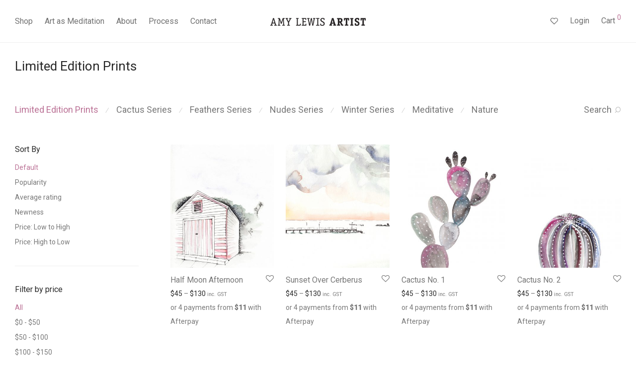

--- FILE ---
content_type: text/html; charset=UTF-8
request_url: https://www.amylewisartist.com/product-category/limited-edition-prints/
body_size: 106336
content:
<!DOCTYPE html>

<html lang="en-AU" class="footer-sticky-1">
    <head>
        <meta charset="UTF-8">
        <meta name="viewport" content="width=device-width, initial-scale=1.0, maximum-scale=1.0, user-scalable=no">
        
        <link rel="profile" href="http://gmpg.org/xfn/11">
		<link rel="pingback" href="https://www.amylewisartist.com/xmlrpc.php">
        
						<script>document.documentElement.className = document.documentElement.className + ' yes-js js_active js'</script>
			
<!--/ Open Graphite /-->
<meta property="og:locale" content="en_AU" />
<meta property="og:type" content="" />
<meta property="og:url" content="https://www.amylewisartist.com/product/half-moon-afternoon/" />
<meta property="og:title" content="" />
<meta property="og:description" content="" />
<meta property="og:site_name" content="Amy Lewis Artist" />
<meta property="og:image" content="https://www.amylewisartist.com/wp-content/uploads/2020/03/HalfMoonAfternoon-scaled.jpg" />
<meta property="og:image:width" content="1800" />
<meta property="og:image:height" content="2560" />

<meta itemprop="description" content="" />
<meta itemprop="image" content="https://www.amylewisartist.com/wp-content/uploads/2020/03/HalfMoonAfternoon-scaled.jpg" />

<meta name="twitter:card" content="summary" />
<meta name="twitter:url" content="https://www.amylewisartist.com/product/half-moon-afternoon/" />
<meta name="twitter:title" content="" />
<meta name="twitter:description" content="" />
<meta name="twitter:image" content="https://www.amylewisartist.com/wp-content/uploads/2020/03/HalfMoonAfternoon-scaled.jpg" />
<meta name="twitter:site" content="Amy Lewis Artist" />
<!--/ Open Graphite End /-->

<title>Limited Edition Prints &#8211; Amy Lewis Artist</title>
<link rel='dns-prefetch' href='//js.afterpay.com' />
<link rel='dns-prefetch' href='//maxcdn.bootstrapcdn.com' />
<link rel='dns-prefetch' href='//fonts.googleapis.com' />
<link rel='dns-prefetch' href='//s.w.org' />
<link rel="alternate" type="application/rss+xml" title="Amy Lewis Artist &raquo; Feed" href="https://www.amylewisartist.com/feed/" />
<link rel="alternate" type="application/rss+xml" title="Amy Lewis Artist &raquo; Comments Feed" href="https://www.amylewisartist.com/comments/feed/" />
<link rel="alternate" type="application/rss+xml" title="Amy Lewis Artist &raquo; Limited Edition Prints Category Feed" href="https://www.amylewisartist.com/product-category/limited-edition-prints/feed/" />
		<script type="text/javascript">
			window._wpemojiSettings = {"baseUrl":"https:\/\/s.w.org\/images\/core\/emoji\/13.0.0\/72x72\/","ext":".png","svgUrl":"https:\/\/s.w.org\/images\/core\/emoji\/13.0.0\/svg\/","svgExt":".svg","source":{"concatemoji":"https:\/\/www.amylewisartist.com\/wp-includes\/js\/wp-emoji-release.min.js?ver=5.5.17"}};
			!function(e,a,t){var n,r,o,i=a.createElement("canvas"),p=i.getContext&&i.getContext("2d");function s(e,t){var a=String.fromCharCode;p.clearRect(0,0,i.width,i.height),p.fillText(a.apply(this,e),0,0);e=i.toDataURL();return p.clearRect(0,0,i.width,i.height),p.fillText(a.apply(this,t),0,0),e===i.toDataURL()}function c(e){var t=a.createElement("script");t.src=e,t.defer=t.type="text/javascript",a.getElementsByTagName("head")[0].appendChild(t)}for(o=Array("flag","emoji"),t.supports={everything:!0,everythingExceptFlag:!0},r=0;r<o.length;r++)t.supports[o[r]]=function(e){if(!p||!p.fillText)return!1;switch(p.textBaseline="top",p.font="600 32px Arial",e){case"flag":return s([127987,65039,8205,9895,65039],[127987,65039,8203,9895,65039])?!1:!s([55356,56826,55356,56819],[55356,56826,8203,55356,56819])&&!s([55356,57332,56128,56423,56128,56418,56128,56421,56128,56430,56128,56423,56128,56447],[55356,57332,8203,56128,56423,8203,56128,56418,8203,56128,56421,8203,56128,56430,8203,56128,56423,8203,56128,56447]);case"emoji":return!s([55357,56424,8205,55356,57212],[55357,56424,8203,55356,57212])}return!1}(o[r]),t.supports.everything=t.supports.everything&&t.supports[o[r]],"flag"!==o[r]&&(t.supports.everythingExceptFlag=t.supports.everythingExceptFlag&&t.supports[o[r]]);t.supports.everythingExceptFlag=t.supports.everythingExceptFlag&&!t.supports.flag,t.DOMReady=!1,t.readyCallback=function(){t.DOMReady=!0},t.supports.everything||(n=function(){t.readyCallback()},a.addEventListener?(a.addEventListener("DOMContentLoaded",n,!1),e.addEventListener("load",n,!1)):(e.attachEvent("onload",n),a.attachEvent("onreadystatechange",function(){"complete"===a.readyState&&t.readyCallback()})),(n=t.source||{}).concatemoji?c(n.concatemoji):n.wpemoji&&n.twemoji&&(c(n.twemoji),c(n.wpemoji)))}(window,document,window._wpemojiSettings);
		</script>
		<style type="text/css">
img.wp-smiley,
img.emoji {
	display: inline !important;
	border: none !important;
	box-shadow: none !important;
	height: 1em !important;
	width: 1em !important;
	margin: 0 .07em !important;
	vertical-align: -0.1em !important;
	background: none !important;
	padding: 0 !important;
}
</style>
	<link rel='stylesheet' id='js_composer_front-css'  href='https://www.amylewisartist.com/wp-content/themes/savoy/assets/css/visual-composer/nm-js_composer.css?ver=2.4.10' type='text/css' media='all' />
<link rel='stylesheet' id='wp-block-library-css'  href='https://www.amylewisartist.com/wp-includes/css/dist/block-library/style.min.css?ver=5.5.17' type='text/css' media='all' />
<link rel='stylesheet' id='wc-block-vendors-style-css'  href='https://www.amylewisartist.com/wp-content/plugins/woocommerce/packages/woocommerce-blocks/build/vendors-style.css?ver=3.4.0' type='text/css' media='all' />
<link rel='stylesheet' id='wc-block-style-css'  href='https://www.amylewisartist.com/wp-content/plugins/woocommerce/packages/woocommerce-blocks/build/style.css?ver=3.4.0' type='text/css' media='all' />
<link rel='stylesheet' id='jquery-selectBox-css'  href='https://www.amylewisartist.com/wp-content/plugins/yith-woocommerce-wishlist/assets/css/jquery.selectBox.css?ver=1.2.0' type='text/css' media='all' />
<link rel='stylesheet' id='yith-wcwl-font-awesome-css'  href='https://www.amylewisartist.com/wp-content/plugins/yith-woocommerce-wishlist/assets/css/font-awesome.css?ver=4.7.0' type='text/css' media='all' />
<link rel='stylesheet' id='yith-wcwl-main-css'  href='https://www.amylewisartist.com/wp-content/plugins/yith-woocommerce-wishlist/assets/css/style.css?ver=3.0.15' type='text/css' media='all' />
<link rel='stylesheet' id='rs-plugin-settings-css'  href='https://www.amylewisartist.com/wp-content/plugins/revslider/public/assets/css/settings.css?ver=5.4.6.2' type='text/css' media='all' />
<style id='rs-plugin-settings-inline-css' type='text/css'>
#rs-demo-id {}
</style>
<style id='woocommerce-inline-inline-css' type='text/css'>
.woocommerce form .form-row .required { visibility: visible; }
</style>
<link rel='stylesheet' id='afterpay_css-css'  href='https://www.amylewisartist.com/wp-content/plugins/afterpay-gateway-for-woocommerce/css/afterpay.css?ver=5.5.17' type='text/css' media='all' />
<link rel='stylesheet' id='woocommerce_prettyPhoto_css-css'  href='//www.amylewisartist.com/wp-content/plugins/woocommerce/assets/css/prettyPhoto.css?ver=5.5.17' type='text/css' media='all' />
<link rel='stylesheet' id='nm-portfolio-css'  href='https://www.amylewisartist.com/wp-content/plugins/nm-portfolio/assets/css/nm-portfolio.css?ver=1.2.3' type='text/css' media='all' />
<link rel='stylesheet' id='normalize-css'  href='https://www.amylewisartist.com/wp-content/themes/savoy/assets/css/third-party/normalize.min.css?ver=3.0.2' type='text/css' media='all' />
<link rel='stylesheet' id='slick-slider-css'  href='https://www.amylewisartist.com/wp-content/themes/savoy/assets/css/third-party/slick.css?ver=1.5.5' type='text/css' media='all' />
<link rel='stylesheet' id='slick-slider-theme-css'  href='https://www.amylewisartist.com/wp-content/themes/savoy/assets/css/third-party/slick-theme.css?ver=1.5.5' type='text/css' media='all' />
<link rel='stylesheet' id='magnific-popup-css'  href='https://www.amylewisartist.com/wp-content/themes/savoy/assets/css/third-party/magnific-popup.css?ver=0.9.7' type='text/css' media='all' />
<link rel='stylesheet' id='font-awesome-css'  href='https://maxcdn.bootstrapcdn.com/font-awesome/4.6.3/css/font-awesome.min.css?ver=4.6.3' type='text/css' media='all' />
<style id='font-awesome-inline-css' type='text/css'>
[data-font="FontAwesome"]:before {font-family: 'FontAwesome' !important;content: attr(data-icon) !important;speak: none !important;font-weight: normal !important;font-variant: normal !important;text-transform: none !important;line-height: 1 !important;font-style: normal !important;-webkit-font-smoothing: antialiased !important;-moz-osx-font-smoothing: grayscale !important;}
</style>
<link rel='stylesheet' id='nm-grid-css'  href='https://www.amylewisartist.com/wp-content/themes/savoy/assets/css/grid.css?ver=2.4.10' type='text/css' media='all' />
<link rel='stylesheet' id='selectod-css'  href='https://www.amylewisartist.com/wp-content/themes/savoy/assets/css/third-party/selectod.css?ver=3.8.1' type='text/css' media='all' />
<link rel='stylesheet' id='nm-shop-css'  href='https://www.amylewisartist.com/wp-content/themes/savoy/assets/css/shop.css?ver=2.4.10' type='text/css' media='all' />
<link rel='stylesheet' id='nm-icons-css'  href='https://www.amylewisartist.com/wp-content/themes/savoy/assets/css/font-icons/theme-icons/theme-icons.css?ver=2.4.10' type='text/css' media='all' />
<link rel='stylesheet' id='nm-core-css'  href='https://www.amylewisartist.com/wp-content/themes/savoy/style.css?ver=2.4.10' type='text/css' media='all' />
<link rel='stylesheet' id='nm-elements-css'  href='https://www.amylewisartist.com/wp-content/themes/savoy/assets/css/elements.css?ver=2.4.10' type='text/css' media='all' />
<link rel='stylesheet' id='redux-google-fonts-nm_theme_options-css'  href='https://fonts.googleapis.com/css?family=Roboto%3A100%2C300%2C400%2C500%2C700%2C900%2C100italic%2C300italic%2C400italic%2C500italic%2C700italic%2C900italic&#038;ver=1603939708' type='text/css' media='all' />
<script type='text/javascript' src='https://www.amylewisartist.com/wp-includes/js/jquery/jquery.js?ver=1.12.4-wp' id='jquery-core-js'></script>
<script type='text/javascript' src='https://www.amylewisartist.com/wp-content/plugins/revslider/public/assets/js/jquery.themepunch.tools.min.js?ver=5.4.6.2' id='tp-tools-js'></script>
<script type='text/javascript' src='https://www.amylewisartist.com/wp-content/plugins/revslider/public/assets/js/jquery.themepunch.revolution.min.js?ver=5.4.6.2' id='revmin-js'></script>
<script type='text/javascript' src='https://js.afterpay.com/afterpay-1.x.js?ver=5.5.17' id='afterpay_js_lib-js'></script>
<script type='text/javascript' id='afterpay_js-js-extra'>
/* <![CDATA[ */
var afterpay_js_config = {"locale":"en_AU"};
/* ]]> */
</script>
<script type='text/javascript' src='https://www.amylewisartist.com/wp-content/plugins/afterpay-gateway-for-woocommerce/js/afterpay.js?ver=5.5.17' id='afterpay_js-js'></script>
<script type='text/javascript' src='https://www.amylewisartist.com/wp-content/plugins/refer-a-friend-for-woocommerce-by-wpgens/public/js/cookie.min.js?ver=1.2.0' id='gens-raf_cookieJS-js'></script>
<script type='text/javascript' id='gens-raf-js-extra'>
/* <![CDATA[ */
var gens_raf = {"timee":"100"};
/* ]]> */
</script>
<script type='text/javascript' src='https://www.amylewisartist.com/wp-content/plugins/refer-a-friend-for-woocommerce-by-wpgens/public/js/gens-raf-public.js?ver=1.2.0' id='gens-raf-js'></script>
<link rel="https://api.w.org/" href="https://www.amylewisartist.com/wp-json/" /><link rel="EditURI" type="application/rsd+xml" title="RSD" href="https://www.amylewisartist.com/xmlrpc.php?rsd" />
<link rel="wlwmanifest" type="application/wlwmanifest+xml" href="https://www.amylewisartist.com/wp-includes/wlwmanifest.xml" /> 
<meta name="generator" content="WordPress 5.5.17" />
<meta name="generator" content="WooCommerce 4.6.3" />
	<noscript><style>.woocommerce-product-gallery{ opacity: 1 !important; }</style></noscript>
	<meta name="generator" content="Powered by WPBakery Page Builder - drag and drop page builder for WordPress."/>
<meta name="generator" content="Powered by Slider Revolution 5.4.6.2 - responsive, Mobile-Friendly Slider Plugin for WordPress with comfortable drag and drop interface." />
<script type="text/javascript">function setREVStartSize(e){
				try{ var i=jQuery(window).width(),t=9999,r=0,n=0,l=0,f=0,s=0,h=0;					
					if(e.responsiveLevels&&(jQuery.each(e.responsiveLevels,function(e,f){f>i&&(t=r=f,l=e),i>f&&f>r&&(r=f,n=e)}),t>r&&(l=n)),f=e.gridheight[l]||e.gridheight[0]||e.gridheight,s=e.gridwidth[l]||e.gridwidth[0]||e.gridwidth,h=i/s,h=h>1?1:h,f=Math.round(h*f),"fullscreen"==e.sliderLayout){var u=(e.c.width(),jQuery(window).height());if(void 0!=e.fullScreenOffsetContainer){var c=e.fullScreenOffsetContainer.split(",");if (c) jQuery.each(c,function(e,i){u=jQuery(i).length>0?u-jQuery(i).outerHeight(!0):u}),e.fullScreenOffset.split("%").length>1&&void 0!=e.fullScreenOffset&&e.fullScreenOffset.length>0?u-=jQuery(window).height()*parseInt(e.fullScreenOffset,0)/100:void 0!=e.fullScreenOffset&&e.fullScreenOffset.length>0&&(u-=parseInt(e.fullScreenOffset,0))}f=u}else void 0!=e.minHeight&&f<e.minHeight&&(f=e.minHeight);e.c.closest(".rev_slider_wrapper").css({height:f})					
				}catch(d){console.log("Failure at Presize of Slider:"+d)}
			};</script>
<style type="text/css" class="nm-custom-styles">body{font-family:Roboto,sans-serif;}h1,h2,h3,h4,h5,h6,.nm-alt-font{font-family:Roboto,sans-serif;}.nm-menu li a{font-size:16px;font-weight:normal;}#nm-mobile-menu .menu > li > a{font-weight:normal;}#nm-mobile-menu-main-ul.menu > li > a{font-size:15px;}#nm-mobile-menu-secondary-ul.menu li a{font-size:13px;}.vc_tta.vc_tta-accordion .vc_tta-panel-title > a,.vc_tta.vc_general .vc_tta-tab > a,.nm-team-member-content h2,.nm-post-slider-content h3,.vc_pie_chart .wpb_pie_chart_heading,.wpb_content_element .wpb_tour_tabs_wrapper .wpb_tabs_nav a,.wpb_content_element .wpb_accordion_header a,.woocommerce-order-details .order_details tfoot tr:last-child th,.woocommerce-order-details .order_details tfoot tr:last-child td,#order_review .shop_table tfoot .order-total,#order_review .shop_table tfoot .order-total,.cart-collaterals .shop_table tr.order-total,.shop_table.cart .nm-product-details a,#nm-shop-sidebar-popup #nm-shop-search input,.nm-shop-categories li a,.nm-shop-filter-menu li a,.woocommerce-message,.woocommerce-info,.woocommerce-error,blockquote,.commentlist .comment .comment-text .meta strong,.nm-related-posts-content h3,.nm-blog-no-results h1,.nm-term-description,.nm-blog-categories-list li a,.nm-blog-categories-toggle li a,.nm-blog-heading h1,#nm-mobile-menu-top-ul .nm-mobile-menu-item-search input{font-size:18px;}@media all and (max-width:768px){.vc_toggle_title h3{font-size:18px;}}@media all and (max-width:400px){#nm-shop-search input{font-size:18px;}}.add_to_cart_inline .add_to_cart_button,.add_to_cart_inline .amount,.nm-product-category-text > a,.nm-testimonial-description,.nm-feature h3,.nm_btn,.vc_toggle_content,.nm-message-box,.wpb_text_column,#nm-wishlist-table ul li.title .woocommerce-loop-product__title,.nm-order-track-top p,.customer_details h3,.woocommerce-order-details .order_details tbody,.woocommerce-MyAccount-content .shop_table tr th,.woocommerce-MyAccount-navigation ul li a,.nm-MyAccount-user-info .nm-username,.nm-MyAccount-dashboard,.nm-myaccount-lost-reset-password h2,.nm-login-form-divider span,.woocommerce-thankyou-order-details li strong,.woocommerce-order-received h3,#order_review .shop_table tbody .product-name,.woocommerce-checkout .nm-coupon-popup-wrap .nm-shop-notice,.nm-checkout-login-coupon .nm-shop-notice,.shop_table.cart .nm-product-quantity-pricing .product-subtotal,.shop_table.cart .product-quantity,.shop_attributes tr th,.shop_attributes tr td,#tab-description,.woocommerce-tabs .tabs li a,.woocommerce-product-details__short-description,.nm-shop-no-products h3,.nm-infload-controls a,#nm-shop-browse-wrap .term-description,.list_nosep .nm-shop-categories .nm-shop-sub-categories li a,.nm-shop-taxonomy-text .term-description,.nm-shop-loop-details h3,.woocommerce-loop-category__title,div.wpcf7-response-output,.wpcf7 .wpcf7-form-control,.widget_search button,.widget_product_search #searchsubmit,#wp-calendar caption,.widget .nm-widget-title,.post .entry-content,.comment-form p label,.no-comments,.commentlist .pingback p,.commentlist .trackback p,.commentlist .comment .comment-text .description,.nm-search-results .nm-post-content,.post-password-form > p:first-child,.nm-post-pagination a .long-title,.nm-blog-list .nm-post-content,.nm-blog-grid .nm-post-content,.nm-blog-classic .nm-post-content,.nm-blog-pagination a,.nm-blog-categories-list.columns li a,.page-numbers li a,.page-numbers li span,#nm-widget-panel .total,#nm-widget-panel .nm-cart-panel-item-price .amount,#nm-widget-panel .quantity .qty,#nm-widget-panel .nm-cart-panel-quantity-pricing > span.quantity,#nm-widget-panel .product-quantity,.nm-cart-panel-product-title,#nm-widget-panel .product_list_widget .empty,#nm-cart-panel-loader h5,.nm-widget-panel-header,.button,input[type=submit]{font-size:16px;}@media all and (max-width:991px){#nm-shop-sidebar .widget .nm-widget-title,.nm-shop-categories li a{font-size:16px;}}@media all and (max-width:768px){.vc_tta.vc_tta-accordion .vc_tta-panel-title > a,.vc_tta.vc_tta-tabs.vc_tta-tabs-position-left .vc_tta-tab > a,.vc_tta.vc_tta-tabs.vc_tta-tabs-position-top .vc_tta-tab > a,.wpb_content_element .wpb_tour_tabs_wrapper .wpb_tabs_nav a,.wpb_content_element .wpb_accordion_header a,.nm-term-description{font-size:16px;}}@media all and (max-width:550px){.shop_table.cart .nm-product-details a,.nm-shop-notice,.nm-related-posts-content h3{font-size:16px;}}@media all and (max-width:400px){.nm-product-category-text .nm-product-category-heading,.nm-team-member-content h2,#nm-wishlist-empty h1,.cart-empty,.nm-shop-filter-menu li a,.nm-blog-categories-list li a{font-size:16px;}}.vc_progress_bar .vc_single_bar .vc_label,.woocommerce-tabs .tabs li a span,.product .summary .price del .amount,#nm-shop-sidebar-popup-reset-button,#nm-shop-sidebar-popup .nm-shop-sidebar .widget:last-child .nm-widget-title,#nm-shop-sidebar-popup .nm-shop-sidebar .widget .nm-widget-title,.nm-shop-filter-menu li a i,.woocommerce-loop-category__title .count,span.wpcf7-not-valid-tip,.widget_rss ul li .rss-date,.wp-caption-text,.comment-respond h3 #cancel-comment-reply-link,.nm-blog-categories-toggle li .count,.nm-menu-wishlist-count,.nm-menu li.nm-menu-offscreen .nm-menu-cart-count,.nm-menu-cart .count,.nm-menu .sub-menu li a,body{font-size:14px;}@media all and (max-width:768px){.wpcf7 .wpcf7-form-control{font-size:14px;}}@media all and (max-width:400px){.nm-blog-grid .nm-post-content,.header-mobile-default .nm-menu-cart.no-icon .count{font-size:14px;}}#nm-wishlist-table .nm-variations-list,.widget_price_filter .price_slider_amount .button,.widget_price_filter .price_slider_amount,.nm-MyAccount-user-info .nm-logout-button.border,#order_review .place-order noscript,#payment .payment_methods li .payment_box,#order_review .shop_table tfoot .woocommerce-remove-coupon,.cart-collaterals .shop_table tr.cart-discount td a,#nm-shop-sidebar-popup #nm-shop-search-notice,.wc-item-meta,.variation,.woocommerce-password-hint,.woocommerce-password-strength,.nm-validation-inline-notices .form-row.woocommerce-invalid-required-field:after{font-size:12px;}body{font-weight:normal;}h1, .h1-size{font-weight:normal;}h2, .h2-size{font-weight:normal;}h3, .h3-size{font-weight:normal;}h4, .h4-size,h5, .h5-size,h6, .h6-size{font-weight:normal;}.nm-shop-loop-details h3 a,body{color:#777777;}.nm-portfolio-single-back a span {background:#777777;}.mfp-close,.wpb_content_element .wpb_tour_tabs_wrapper .wpb_tabs_nav li.ui-tabs-active a,.vc_pie_chart .vc_pie_chart_value,.vc_progress_bar .vc_single_bar .vc_label .vc_label_units,.nm-testimonial-description,.form-row label,.woocommerce-form__label,#nm-shop-search-close:hover,.products .price .amount,.nm-shop-loop-actions > a,.nm-shop-loop-actions > a:active,.nm-shop-loop-actions > a:focus,.nm-infload-controls a,.woocommerce-breadcrumb a, .woocommerce-breadcrumb span,.variations,.woocommerce-grouped-product-list-item__label a,.woocommerce-grouped-product-list-item__price ins .amount,.woocommerce-grouped-product-list-item__price > .amount,.nm-quantity-wrap .quantity .nm-qty-minus,.nm-quantity-wrap .quantity .nm-qty-plus,.product .summary .single_variation_wrap .nm-quantity-wrap label:not(.nm-qty-label-abbrev),.woocommerce-tabs .tabs li.active a,.shop_attributes th,.product_meta,.shop_table.cart .nm-product-details a,.shop_table.cart .product-quantity,.shop_table.cart .nm-product-quantity-pricing .product-subtotal,.shop_table.cart .product-remove a,.cart-collaterals,.nm-cart-empty,#order_review .shop_table,#payment .payment_methods li label,.woocommerce-thankyou-order-details li strong,.wc-bacs-bank-details li strong,.nm-MyAccount-user-info .nm-username strong,.woocommerce-MyAccount-navigation ul li a:hover,.woocommerce-MyAccount-navigation ul li.is-active a,.woocommerce-table--order-details,a.dark,a:hover,.nm-blog-heading h1 strong,.nm-post-header .nm-post-meta a,.nm-post-pagination a,.commentlist > li .comment-text .meta strong,.commentlist > li .comment-text .meta strong a,.comment-form p label,.entry-content strong,blockquote,blockquote p,.widget_search button,.widget_product_search #searchsubmit,.widget_recent_comments ul li .comment-author-link,.widget_recent_comments ul li:before{color:#282828;}@media all and (max-width: 991px){.nm-shop-menu .nm-shop-filter-menu li a:hover,.nm-shop-menu .nm-shop-filter-menu li.active a,#nm-shop-sidebar .widget.show .nm-widget-title,#nm-shop-sidebar .widget .nm-widget-title:hover{color:#282828;}}.nm-portfolio-single-back a:hover span,.nm-page-not-found-icon:before,.nm-page-not-found-icon:after{background:#282828;}.wpb_content_element .wpb_tour_tabs_wrapper .wpb_tabs_nav a,.wpb_content_element .wpb_accordion_header a,#nm-shop-search-close,.woocommerce-breadcrumb,.nm-single-product-menu a,.star-rating:before,.woocommerce-tabs .tabs li a,.product_meta span.sku,.product_meta a,.nm-product-wishlist-button-wrap a,.nm-product-share a,.nm-wishlist-share ul li a:not(:hover),.nm-post-meta,.nm-post-share a,.nm-post-pagination a .short-title,.nm-comments .commentlist > li .comment-text .meta time{color:#a3a3a3;}.vc_toggle_title i,#nm-wishlist-empty p.icon i,h1{color:#282828;}h2{color:#282828;}h3{color:#282828;}h4, h5, h6{color:#282828;}a,a.dark:hover,a.gray:hover,a.invert-color:hover,.nm-highlight-text,.nm-highlight-text h1,.nm-highlight-text h2,.nm-highlight-text h3,.nm-highlight-text h4,.nm-highlight-text h5,.nm-highlight-text h6,.nm-highlight-text p,.nm-menu-wishlist-count,.nm-menu-cart a .count,.nm-menu li.nm-menu-offscreen .nm-menu-cart-count,.page-numbers li span.current,.page-numbers li a:hover,.nm-blog .sticky .nm-post-thumbnail:before,.nm-blog .category-sticky .nm-post-thumbnail:before,.nm-blog-categories-list li a:hover,.nm-blog-categories ul li.current-cat a,.commentlist .comment .comment-text .meta time,.widget ul li.active,.widget ul li a:hover,.widget ul li a:focus,.widget ul li a.active,#wp-calendar tbody td a,.nm-banner-link.type-txt:hover,.nm-banner.text-color-light .nm-banner-link.type-txt:hover,.nm-portfolio-categories li.current a,.add_to_cart_inline ins,.woocommerce-breadcrumb a:hover,.products .price ins,.products .price ins .amount,.no-touch .nm-shop-loop-actions > a:hover,.nm-shop-menu ul li a:hover,.nm-shop-menu ul li.current-cat > a,.nm-shop-menu ul li.active a,.nm-shop-heading span,.nm-single-product-menu a:hover,.woocommerce-product-gallery__trigger:hover,.woocommerce-product-gallery .flex-direction-nav a:hover,.product-summary .price .amount,.product-summary .price ins,.product .summary .price .amount,.nm-product-wishlist-button-wrap a.added:active,.nm-product-wishlist-button-wrap a.added:focus,.nm-product-wishlist-button-wrap a.added:hover,.nm-product-wishlist-button-wrap a.added,.woocommerce-tabs .tabs li a span,#review_form .comment-form-rating .stars:hover a,#review_form .comment-form-rating .stars.has-active a,.product_meta a:hover,.star-rating span:before,.nm-order-view .commentlist li .comment-text .meta,.nm_widget_price_filter ul li.current,.widget_product_categories ul li.current-cat > a,.widget_layered_nav ul li.chosen a,.widget_layered_nav_filters ul li.chosen a,.product_list_widget li ins .amount,.woocommerce.widget_rating_filter .wc-layered-nav-rating.chosen > a,.nm-wishlist-button.added:active,.nm-wishlist-button.added:focus,.nm-wishlist-button.added:hover,.nm-wishlist-button.added,#nm-wishlist-empty .note i,.slick-prev:not(.slick-disabled):hover,.slick-next:not(.slick-disabled):hover,.flickity-button:hover,.pswp__button:hover,.nm-portfolio-categories li a:hover{color:#bb7296;}.nm-blog-categories ul li.current-cat a,.nm-portfolio-categories li.current a,.woocommerce-product-gallery.pagination-enabled .flex-control-thumbs li img.flex-active,.widget_layered_nav ul li.chosen a,.widget_layered_nav_filters ul li.chosen a,.slick-dots li.slick-active button,.flickity-page-dots .dot.is-selected{border-color:#bb7296;}.blockUI.blockOverlay:after,.nm-loader:after,.nm-image-overlay:before,.nm-image-overlay:after,.gallery-icon:before,.gallery-icon:after,.widget_tag_cloud a:hover,.widget_product_tag_cloud a:hover{background:#bb7296;}@media all and (max-width:400px){.woocommerce-product-gallery.pagination-enabled .flex-control-thumbs li img.flex-active,.slick-dots li.slick-active button,.flickity-page-dots .dot.is-selected{background:#bb7296;}}.header-border-1 .nm-header,.nm-blog-list .nm-post-divider,#nm-blog-pagination.infinite-load,.nm-post-pagination,.no-post-comments .nm-related-posts,.nm-footer-widgets.has-border,#nm-shop-browse-wrap.nm-shop-description-borders .term-description,.nm-shop-sidebar-default #nm-shop-sidebar .widget,.nm-infload-controls a,.woocommerce-tabs,.upsells,.related,.shop_table.cart tr td,#order_review .shop_table tbody tr th,#order_review .shop_table tbody tr td,#payment .payment_methods,#payment .payment_methods li,.woocommerce-MyAccount-orders tr td,.woocommerce-MyAccount-orders tr:last-child td,.woocommerce-table--order-details tbody tr td,.woocommerce-table--order-details tbody tr:first-child td,.woocommerce-table--order-details tfoot tr:last-child td,.woocommerce-table--order-details tfoot tr:last-child th,#nm-wishlist-table > ul > li,#nm-wishlist-table > ul:first-child > li,.wpb_accordion .wpb_accordion_section,.nm-portfolio-single-footer{border-color:#eeeeee;}.nm-blog-classic .nm-post-divider,.nm-search-results .nm-post-divider{background:#eeeeee;}.nm-blog-categories-list li span,.nm-shop-menu ul li > span,.nm-portfolio-categories li span{color: #cccccc;}.nm-post-meta:before,.nm-testimonial-author span:before{background:#cccccc;}.button,input[type=submit],.widget_tag_cloud a, .widget_product_tag_cloud a,.add_to_cart_inline .add_to_cart_button,#nm-shop-sidebar-popup-button,#order_review .shop_table tbody .product-name .product-quantity{color:#ffffff;background-color:#282828;}.button:hover,input[type=submit]:hover{color:#ffffff;}#nm-blog-pagination a,.button.border{border-color:#aaaaaa;}#nm-blog-pagination a,#nm-blog-pagination a:hover,.button.border,.button.border:hover{color:#282828;}#nm-blog-pagination a:not([disabled]):hover,.button.border:not([disabled]):hover{color:#282828;border-color:#282828;}.product-summary .quantity .nm-qty-minus,.product-summary .quantity .nm-qty-plus{color:#282828;}.nm-page-wrap{background-color:#ffffff;}.nm-header-search{background:#ffffff;}.woocommerce-cart .blockOverlay,.woocommerce-checkout .blockOverlay {background-color:#ffffff !important;}.nm-top-bar{background:#282828;}.nm-top-bar .nm-top-bar-text,.nm-top-bar .nm-top-bar-text a,.nm-top-bar .nm-menu > li > a,.nm-top-bar .nm-menu > li > a:hover,.nm-top-bar-social li i{color:#eeeeee;}.nm-header-placeholder{height:84px;}.nm-header{line-height:50px;padding-top:17px;padding-bottom:17px;background:#ffffff;}.home .nm-header{background:#ffffff;}.mobile-menu-open .nm-header{background:#ffffff !important;}.header-on-scroll .nm-header,.home.header-transparency.header-on-scroll .nm-header{background:#ffffff;}.header-on-scroll .nm-header:not(.static-on-scroll){padding-top:10px;padding-bottom:10px;}.nm-header.stacked .nm-header-logo,.nm-header.stacked-centered .nm-header-logo{padding-bottom:0px;}.nm-header-logo img{height:16px;}@media all and (max-width:991px){.nm-header-placeholder{height:70px;}.nm-header{line-height:50px;padding-top:10px;padding-bottom:10px;}.nm-header.stacked .nm-header-logo,.nm-header.stacked-centered .nm-header-logo{padding-bottom:0px;}.nm-header-logo img{height:16px;}}@media all and (max-width:400px){.nm-header-placeholder{height:70px;}.nm-header{line-height:50px;}.nm-header-logo img{height:16px;}}.nm-menu li a{color:#707070;}.nm-menu li a:hover{color:#282828;}.header-transparency-light:not(.header-on-scroll):not(.mobile-menu-open) #nm-main-menu-ul > li > a,.header-transparency-light:not(.header-on-scroll):not(.mobile-menu-open) #nm-right-menu-ul > li > a{color:#ffffff;}.header-transparency-dark:not(.header-on-scroll):not(.mobile-menu-open) #nm-main-menu-ul > li > a,.header-transparency-dark:not(.header-on-scroll):not(.mobile-menu-open) #nm-right-menu-ul > li > a{color:#282828;}.header-transparency-light:not(.header-on-scroll):not(.mobile-menu-open) #nm-main-menu-ul > li > a:hover,.header-transparency-light:not(.header-on-scroll):not(.mobile-menu-open) #nm-right-menu-ul > li > a:hover{color:#dcdcdc;}.header-transparency-dark:not(.header-on-scroll):not(.mobile-menu-open) #nm-main-menu-ul > li > a:hover,.header-transparency-dark:not(.header-on-scroll):not(.mobile-menu-open) #nm-right-menu-ul > li > a:hover{color:#707070;}.no-touch .header-transparency-light:not(.header-on-scroll):not(.mobile-menu-open) .nm-header:hover{background-color:transparent;}.no-touch .header-transparency-dark:not(.header-on-scroll):not(.mobile-menu-open) .nm-header:hover{background-color:transparent;}.nm-menu .sub-menu{background:#282828;}.nm-menu .sub-menu li a{color:#a0a0a0;}.nm-menu .megamenu > .sub-menu > ul > li:not(.nm-menu-item-has-image) > a,.nm-menu .sub-menu li a .label,.nm-menu .sub-menu li a:hover{color:#eeeeee;}.nm-menu .megamenu.full > .sub-menu{padding-top:28px;padding-bottom:15px;background:#ffffff;}.nm-menu .megamenu.full > .sub-menu > ul{max-width:1080px;}.nm-menu .megamenu.full .sub-menu li a{color:#777777;}.nm-menu .megamenu.full > .sub-menu > ul > li:not(.nm-menu-item-has-image) > a,.nm-menu .megamenu.full .sub-menu li a:hover{color:#282828;}.nm-menu .megamenu > .sub-menu > ul > li.nm-menu-item-has-image{border-right-color:#eeeeee;}.nm-menu-icon span{background:#707070;}.header-transparency-light:not(.header-on-scroll):not(.mobile-menu-open) .nm-menu-icon span{background:#ffffff;}.header-transparency-dark:not(.header-on-scroll):not(.mobile-menu-open) .nm-menu-icon span{background:#282828;}#nm-mobile-menu{ background:#ffffff;}#nm-mobile-menu .menu li{border-bottom-color:#eeeeee;}#nm-mobile-menu .menu a,#nm-mobile-menu .menu li .nm-menu-toggle,#nm-mobile-menu-top-ul .nm-mobile-menu-item-search input,#nm-mobile-menu-top-ul .nm-mobile-menu-item-search span,.nm-mobile-menu-social-ul li a{color:#555555;}.no-touch #nm-mobile-menu .menu a:hover,#nm-mobile-menu .menu li.active > a,#nm-mobile-menu .menu > li.active > .nm-menu-toggle:before,#nm-mobile-menu .menu a .label,.nm-mobile-menu-social-ul li a:hover{color:#282828;}#nm-mobile-menu .sub-menu{border-top-color:#eeeeee;}.nm-footer-widgets{padding-top:55px;padding-bottom:15px;background-color:#ffffff;}.nm-footer-widgets,.nm-footer-widgets .widget ul li a,.nm-footer-widgets a{color:#777777;}.nm-footer-widgets .widget .nm-widget-title{color:#282828;}.nm-footer-widgets .widget ul li a:hover,.nm-footer-widgets a:hover{color:#bb7296;}.nm-footer-widgets .widget_tag_cloud a:hover,.nm-footer-widgets .widget_product_tag_cloud a:hover{background:#bb7296;}@media all and (max-width:991px){.nm-footer-widgets{padding-top:55px;padding-bottom:15px;}}.nm-footer-bar{color:#aaaaaa;}.nm-footer-bar-inner{padding-top:30px;padding-bottom:30px;background-color:#282828;}.nm-footer-bar a{color:#aaaaaa;}.nm-footer-bar a:hover,.nm-footer-bar-social li i{color:#eeeeee;}.nm-footer-bar .menu > li{border-bottom-color:#3a3a3a;}@media all and (max-width:991px){.nm-footer-bar-inner{padding-top:30px;padding-bottom:30px;}}.nm-comments{background:#f7f7f7;}.nm-comments .commentlist > li,.nm-comments .commentlist .pingback,.nm-comments .commentlist .trackback{border-color:#e7e7e7;}#nm-shop-products-overlay,#nm-shop{background-color:#ffffff;}#nm-shop-taxonomy-header.has-image{height:370px;}.nm-shop-taxonomy-text-col{max-width:none;}.nm-shop-taxonomy-text h1{color:#282828;}.nm-shop-taxonomy-text .term-description{color:#777777;}@media all and (max-width:991px){#nm-shop-taxonomy-header.has-image{height:370px;}}@media all and (max-width:768px){#nm-shop-taxonomy-header.has-image{height:210px;}} .nm-shop-widget-scroll{height:145px;}.onsale{color:#282828;background:#ffffff;}.products li.outofstock .nm-shop-loop-thumbnail > a:after{color:#282828;background:#ededed;}.nm-shop-loop-thumbnail{background:#ffffff;}.has-bg-color .nm-single-product-bg{background:#ffffff;}.nm-featured-video-icon{color:#282828;background:#ffffff;}@media all and (max-width:1080px){.woocommerce-product-gallery__wrapper{max-width:500px;}.has-bg-color .woocommerce-product-gallery {background:#ffffff;}}@media all and (max-width:1080px){.woocommerce-product-gallery.pagination-enabled .flex-control-thumbs{background-color:#ffffff;}}.homeSocial a:hover {color: white;}.homeMailchimp {color: white;}.whitetext {color: white;}input.homeMailchimp {color: black;}.nm_column .wpb_column .vc_column_container .col-sm-12 {padding: 0 0 0 0;}.mc4wp-alert{text-align: right;margin-top: 10px;}.woocommerce .summary ul {list-style: disc;margin: 40px 0 0 20px;}</style>
<style type="text/css" class="nm-translation-styles">.products li.outofstock .nm-shop-loop-thumbnail > a:after{content:"Out of stock";}.nm-validation-inline-notices .form-row.woocommerce-invalid-required-field:after{content:"Required field.";}</style>
<noscript><style> .wpb_animate_when_almost_visible { opacity: 1; }</style></noscript>    </head>
    
	<body class="archive tax-product_cat term-limited-edition-prints term-17 theme-savoy woocommerce woocommerce-page woocommerce-no-js nm-page-load-transition-1 nm-preload header-fixed header-mobile-default header-border-1 widget-panel-dark wpb-js-composer js-comp-ver-6.4.1 vc_responsive">
                <div id="nm-page-load-overlay" class="nm-page-load-overlay"></div>
                
        <div class="nm-page-overflow">
            <div class="nm-page-wrap">
                                            
                <div class="nm-page-wrap-inner">
                    <div id="nm-header-placeholder" class="nm-header-placeholder"></div>

<header id="nm-header" class="nm-header centered resize-on-scroll clear">
        <div class="nm-header-inner">
        <div class="nm-row">
        
    <div class="nm-header-logo">
    <a href="https://www.amylewisartist.com/">
        <img src="https://www.amylewisartist.com/wp-content/uploads/2017/11/AmyLewisArtistLogo.png" class="nm-logo" alt="Amy Lewis Artist">
            </a>
</div>
    <div class="nm-main-menu-wrap col-xs-6">
        <nav class="nm-main-menu">
            <ul id="nm-main-menu-ul" class="nm-menu">
                <li class="nm-menu-offscreen menu-item-default">
                    <span class="nm-menu-cart-count count nm-count-zero">0</span>                    <a href="#" id="nm-mobile-menu-button" class="clicked"><div class="nm-menu-icon"><span class="line-1"></span><span class="line-2"></span><span class="line-3"></span></div></a>
                </li>
                <li id="menu-item-842" class="menu-item menu-item-type-custom menu-item-object-custom current-menu-ancestor current-menu-parent menu-item-has-children menu-item-842"><a href="https://www.amylewisartist.com/product-category/art/">Shop</a>
<div class='sub-menu'><div class='nm-sub-menu-bridge'></div><ul class='nm-sub-menu-ul'>
	<li id="menu-item-212" class="menu-item menu-item-type-custom menu-item-object-custom current-menu-item menu-item-212"><a href="https://www.amylewisartist.com/product-category/limited-edition-prints/" aria-current="page">Limited Edition Prints</a></li>
	<li id="menu-item-213" class="menu-item menu-item-type-custom menu-item-object-custom menu-item-213"><a href="https://www.amylewisartist.com/product-category/original-art/">Original Art</a></li>
	<li id="menu-item-594" class="menu-item menu-item-type-custom menu-item-object-custom menu-item-594"><a href="https://www.amylewisartist.com/product-category/original-art/changing-lanes-series/">Changing Lanes Series</a></li>
</ul></div>
</li>
<li id="menu-item-635" class="menu-item menu-item-type-post_type menu-item-object-page menu-item-has-children menu-item-635"><a href="https://www.amylewisartist.com/art-as-meditation-live-online-workshops/">Art as Meditation</a>
<div class='sub-menu'><div class='nm-sub-menu-bridge'></div><ul class='nm-sub-menu-ul'>
	<li id="menu-item-1585" class="menu-item menu-item-type-post_type menu-item-object-page menu-item-1585"><a href="https://www.amylewisartist.com/art-as-meditation-live-online-workshops/">Online Workshops</a></li>
	<li id="menu-item-1584" class="menu-item menu-item-type-post_type menu-item-object-page menu-item-1584"><a href="https://www.amylewisartist.com/mindful-art-tutorials-art-as-meditation/">Downloadable Tutorials</a></li>
</ul></div>
</li>
<li id="menu-item-38" class="menu-item menu-item-type-post_type menu-item-object-page menu-item-38"><a href="https://www.amylewisartist.com/about/">About</a></li>
<li id="menu-item-18" class="menu-item menu-item-type-post_type menu-item-object-page menu-item-18"><a href="https://www.amylewisartist.com/process/">Process</a></li>
<li id="menu-item-39" class="menu-item menu-item-type-post_type menu-item-object-page menu-item-39"><a href="https://www.amylewisartist.com/contact/">Contact</a></li>
            </ul>
        </nav>

            </div>

    <div class="nm-right-menu-wrap col-xs-6">
        <nav class="nm-right-menu">
            <ul id="nm-right-menu-ul" class="nm-menu">
                <li class="nm-menu-wishlist menu-item-default"><a href="https://www.amylewisartist.com/product/half-moon-afternoon/"><i class="nm-font nm-font-heart-outline"></i></a></li><li class="nm-menu-account menu-item-default"><a href="https://www.amylewisartist.com/my-account/" id="nm-menu-account-btn">Login</a></li><li class="nm-menu-cart menu-item-default no-icon"><a href="#" id="nm-menu-cart-btn"><span class="nm-menu-cart-title">Cart</span> <span class="nm-menu-cart-count count nm-count-zero">0</span></a></li>            </ul>
        </nav>
    </div>

    </div>    </div>
</header>




<div class="nm-shop-taxonomy-heading">
    <div class="nm-row">
        <div class="col-xs-12">
            <h1>Limited Edition Prints</h1>
        </div>
    </div>
</div>

<div id="nm-shop" class="nm-shop header-enabled ajax-enabled nm-shop-sidebar-default nm-shop-sidebar-position-left images-lazyload">
    
        <div class="nm-shop-header has-categories no-filters has-sidebar has-search">
        <div class="nm-shop-menu list_sep">
            <div class="nm-row">
                <div class="col-xs-12">
                    <ul id="nm-shop-filter-menu" class="nm-shop-filter-menu">
                                                <li class="nm-shop-categories-btn-wrap" data-panel="cat">
                            <a href="#categories" class="invert-color">Categories</a>
                        </li>
                        				                                                        <li class="nm-shop-sidebar-btn-wrap" data-panel="sidebar">
                            <a href="#filter" class="invert-color"><span>Filter</span> <i class="nm-font nm-font-menu"></i></a>
						</li>
                                                                        <li class="nm-shop-search-btn-wrap" data-panel="search">
                            <span>&frasl;</span>                            <a href="#search" id="nm-shop-search-btn" class="invert-color"><span>Search</span> <i class="nm-font nm-font-search flip"></i></a>
                        </li>
                                            </ul>
                                        <ul id="nm-shop-categories" class="nm-shop-categories">
                        <li class="current-cat"><a href="https://www.amylewisartist.com/product-category/limited-edition-prints/">Limited Edition Prints</a></li><li class="cat-item-26"><span>&frasl;</span><a href="https://www.amylewisartist.com/product-category/limited-edition-prints/le-cactus/">Cactus Series</a></li><li class="cat-item-27"><span>&frasl;</span><a href="https://www.amylewisartist.com/product-category/limited-edition-prints/le-feathers/">Feathers Series</a></li><li class="cat-item-25"><span>&frasl;</span><a href="https://www.amylewisartist.com/product-category/limited-edition-prints/le-nudes/">Nudes Series</a></li><li class="cat-item-24"><span>&frasl;</span><a href="https://www.amylewisartist.com/product-category/limited-edition-prints/le-winter/">Winter Series</a></li><li class="cat-item-44"><span>&frasl;</span><a href="https://www.amylewisartist.com/product-category/limited-edition-prints/meditative-limited-edition-prints/">Meditative</a></li><li class="cat-item-50"><span>&frasl;</span><a href="https://www.amylewisartist.com/product-category/limited-edition-prints/nature/">Nature</a></li>                    </ul>
                                    </div>
            </div>
        </div>
        
                
        <div id="nm-shop-search">
    <div class="nm-row">
        <div class="col-xs-12">
            <div class="nm-shop-search-inner">
                <div class="nm-shop-search-input-wrap">
                    <a href="#" id="nm-shop-search-close"><i class="nm-font nm-font-close2"></i></a>
                    <form id="nm-shop-search-form" role="search" method="get" action="https://www.amylewisartist.com/">
                        <input type="text" id="nm-shop-search-input" autocomplete="off" value="" name="s" placeholder="Search products" />
                        <input type="hidden" name="post_type" value="product" />
                    </form>
                </div>
                
                <div id="nm-shop-search-notice"><span>press <u>Enter</u> to search</span></div>
            </div>
        </div>
    </div>
</div>    </div>

    <div id="nm-shop-notices-wrap"></div>
    <div id="nm-shop-products" class="nm-shop-products">
        <div class="nm-row">
            <div class="nm-shop-sidebar-col col-md-3 col-sm-12">
    <div id="nm-shop-sidebar" class="nm-shop-sidebar" data-sidebar-layout="default">
        <ul id="nm-shop-widgets-ul">
            <li id="nm_woocommerce_widget_product_sorting-2" class="widget nm_widget nm_widget_product_sorting woocommerce"><div class="nm-shop-widget-col"><h3 class="nm-widget-title">Sort By</h3></div><div class="nm-shop-widget-col"><ul id="nm-product-sorting" class="nm-product-sorting"><li class="active">Default</li><li><a href="https://www.amylewisartist.com/product-category/limited-edition-prints/?orderby=popularity">Popularity</a></li><li><a href="https://www.amylewisartist.com/product-category/limited-edition-prints/?orderby=rating">Average rating</a></li><li><a href="https://www.amylewisartist.com/product-category/limited-edition-prints/?orderby=date">Newness</a></li><li><a href="https://www.amylewisartist.com/product-category/limited-edition-prints/?orderby=price">Price: Low to High</a></li><li><a href="https://www.amylewisartist.com/product-category/limited-edition-prints/?orderby=price-desc">Price: High to Low</a></li></ul></div></li><li id="nm_woocommerce_price_filter-2" class="widget nm_widget nm_widget_price_filter woocommerce"><div class="nm-shop-widget-col"><h3 class="nm-widget-title">Filter by price</h3></div><div class="nm-shop-widget-col"><ul class="nm-price-filter"><li class="current">All</li><li><a href="https://www.amylewisartist.com/product-category/limited-edition-prints?min_price=0&#038;max_price=50"><span class="woocommerce-Price-amount amount"><bdi><span class="woocommerce-Price-currencySymbol">&#36;</span>0</bdi></span> - <span class="woocommerce-Price-amount amount"><bdi><span class="woocommerce-Price-currencySymbol">&#36;</span>50</bdi></span></a></li><li><a href="https://www.amylewisartist.com/product-category/limited-edition-prints?min_price=50&#038;max_price=100"><span class="woocommerce-Price-amount amount"><bdi><span class="woocommerce-Price-currencySymbol">&#36;</span>50</bdi></span> - <span class="woocommerce-Price-amount amount"><bdi><span class="woocommerce-Price-currencySymbol">&#36;</span>100</bdi></span></a></li><li><a href="https://www.amylewisartist.com/product-category/limited-edition-prints?min_price=100&#038;max_price=150"><span class="woocommerce-Price-amount amount"><bdi><span class="woocommerce-Price-currencySymbol">&#36;</span>100</bdi></span> - <span class="woocommerce-Price-amount amount"><bdi><span class="woocommerce-Price-currencySymbol">&#36;</span>150</bdi></span></a></li></ul></div></li>        </ul>
    </div>
</div>

            <div class="nm-shop-products-col col-md-9 col-sm-12">
                <div id="nm-shop-products-overlay" class="nm-loader"></div>
                <div id="nm-shop-browse-wrap" class="nm-shop-description-clean">
                    
<div class="nm-shop-results-bar  is-category">
    <ul>
    <li class="nm-shop-search-taxonomy-reset"><a href="#" id="nm-shop-search-taxonomy-reset" data-shop-url="https://www.amylewisartist.com/shop/">Showing <span>&ldquo;Limited Edition Prints&rdquo;</span></a></li>    </ul>
</div>


                    
                    <div class="woocommerce-notices-wrapper"></div><ul class="nm-products products xsmall-block-grid-1 small-block-grid-2 medium-block-grid-3 large-block-grid-4 grid-default layout-default">
<li class="product type-product post-613 status-publish first instock product_cat-art product_cat-limited-edition-prints product_cat-nature has-post-thumbnail taxable shipping-taxable purchasable product-type-variable has-default-attributes" data-product-id="613">
	<div class="nm-shop-loop-product-wrap">
        
        
        <div class="nm-shop-loop-thumbnail">
            <a href="https://www.amylewisartist.com/product/half-moon-afternoon/" class="nm-shop-loop-thumbnail-link woocommerce-LoopProduct-link">
            <img src="https://www.amylewisartist.com/wp-content/themes/savoy/assets/img/placeholder.png" data-src="https://www.amylewisartist.com/wp-content/uploads/2020/03/HalfMoonAfternoon-scaled-350x415.jpg" data-srcset="" alt="" sizes="(max-width: 350px) 100vw, 350px" width="350" height="415" class="attachment-woocommerce_thumbnail size-woocommerce_thumbnail wp-post-image  lazyload" />            </a>
        </div>
        
                
        <div class="nm-shop-loop-details">
            <a href="#" id="nm-wishlist-item-613-button" class="nm-wishlist-button nm-wishlist-item-613-button" data-product-id="613" title="Add to Wishlist"><i class="nm-font nm-font-heart-o"></i></a>
            <div class="nm-shop-loop-title-price">
            <h3 class="woocommerce-loop-product__title"><a href="https://www.amylewisartist.com/product/half-moon-afternoon/" class="nm-shop-loop-title-link woocommerce-LoopProduct-link">Half Moon Afternoon</a></h3>
	<span class="price"><span class="woocommerce-Price-amount amount"><bdi><span class="woocommerce-Price-currencySymbol">&#36;</span>45</bdi></span> &ndash; <span class="woocommerce-Price-amount amount"><bdi><span class="woocommerce-Price-currencySymbol">&#36;</span>130</bdi></span> <small class="woocommerce-price-suffix">inc. GST</small></span>
<p class="afterpay-payment-info">or 4 payments from <strong><span class="woocommerce-Price-amount amount"><bdi><span class="woocommerce-Price-currencySymbol">&#36;</span>11</bdi></span></strong> with Afterpay</p><span style='display:none' id='modal-window-currency' currency='AUD'></span>            </div>

            <div class="nm-shop-loop-actions">
            <a href="https://www.amylewisartist.com/product/half-moon-afternoon/" data-quantity="1" class="button product_type_variable add_to_cart_button" data-product_id="613" data-product_sku="" aria-label="Select options for &ldquo;Half Moon Afternoon&rdquo;" rel="nofollow">Select options</a><a href="https://www.amylewisartist.com/product/half-moon-afternoon/" class="nm-quickview-btn">Show more</a>            </div>
        </div>
    </div>
</li>
<li class="product type-product post-507 status-publish instock product_cat-art product_cat-limited-edition-prints product_cat-nature has-post-thumbnail taxable shipping-taxable purchasable product-type-variable has-default-attributes" data-product-id="507">
	<div class="nm-shop-loop-product-wrap">
        
        
        <div class="nm-shop-loop-thumbnail">
            <a href="https://www.amylewisartist.com/product/sunset-over-cerberus/" class="nm-shop-loop-thumbnail-link woocommerce-LoopProduct-link">
            <img src="https://www.amylewisartist.com/wp-content/themes/savoy/assets/img/placeholder.png" data-src="https://www.amylewisartist.com/wp-content/uploads/2019/02/SunsetOverCerb_Colour-350x415.jpg" data-srcset="" alt="" sizes="(max-width: 350px) 100vw, 350px" width="350" height="415" class="attachment-woocommerce_thumbnail size-woocommerce_thumbnail wp-post-image  lazyload" />            </a>
        </div>
        
                
        <div class="nm-shop-loop-details">
            <a href="#" id="nm-wishlist-item-507-button" class="nm-wishlist-button nm-wishlist-item-507-button" data-product-id="507" title="Add to Wishlist"><i class="nm-font nm-font-heart-o"></i></a>
            <div class="nm-shop-loop-title-price">
            <h3 class="woocommerce-loop-product__title"><a href="https://www.amylewisartist.com/product/sunset-over-cerberus/" class="nm-shop-loop-title-link woocommerce-LoopProduct-link">Sunset Over Cerberus</a></h3>
	<span class="price"><span class="woocommerce-Price-amount amount"><bdi><span class="woocommerce-Price-currencySymbol">&#36;</span>45</bdi></span> &ndash; <span class="woocommerce-Price-amount amount"><bdi><span class="woocommerce-Price-currencySymbol">&#36;</span>130</bdi></span> <small class="woocommerce-price-suffix">inc. GST</small></span>
<p class="afterpay-payment-info">or 4 payments from <strong><span class="woocommerce-Price-amount amount"><bdi><span class="woocommerce-Price-currencySymbol">&#36;</span>11</bdi></span></strong> with Afterpay</p><span style='display:none' id='modal-window-currency' currency='AUD'></span>            </div>

            <div class="nm-shop-loop-actions">
            <a href="https://www.amylewisartist.com/product/sunset-over-cerberus/" data-quantity="1" class="button product_type_variable add_to_cart_button" data-product_id="507" data-product_sku="" aria-label="Select options for &ldquo;Sunset Over Cerberus&rdquo;" rel="nofollow">Select options</a><a href="https://www.amylewisartist.com/product/sunset-over-cerberus/" class="nm-quickview-btn">Show more</a>            </div>
        </div>
    </div>
</li>
<li class="product type-product post-151 status-publish instock product_cat-art product_cat-le-cactus product_cat-limited-edition-prints has-post-thumbnail taxable shipping-taxable purchasable product-type-variable has-default-attributes" data-product-id="151">
	<div class="nm-shop-loop-product-wrap">
        
        
        <div class="nm-shop-loop-thumbnail">
            <a href="https://www.amylewisartist.com/product/cactus-no-1/" class="nm-shop-loop-thumbnail-link woocommerce-LoopProduct-link">
            <img src="https://www.amylewisartist.com/wp-content/themes/savoy/assets/img/placeholder.png" data-src="https://www.amylewisartist.com/wp-content/uploads/2018/02/Cactus1-350x415.jpg" data-srcset="" alt="" sizes="(max-width: 350px) 100vw, 350px" width="350" height="415" class="attachment-woocommerce_thumbnail size-woocommerce_thumbnail wp-post-image  lazyload" />            </a>
        </div>
        
                
        <div class="nm-shop-loop-details">
            <a href="#" id="nm-wishlist-item-151-button" class="nm-wishlist-button nm-wishlist-item-151-button" data-product-id="151" title="Add to Wishlist"><i class="nm-font nm-font-heart-o"></i></a>
            <div class="nm-shop-loop-title-price">
            <h3 class="woocommerce-loop-product__title"><a href="https://www.amylewisartist.com/product/cactus-no-1/" class="nm-shop-loop-title-link woocommerce-LoopProduct-link">Cactus No. 1</a></h3>
	<span class="price"><span class="woocommerce-Price-amount amount"><bdi><span class="woocommerce-Price-currencySymbol">&#36;</span>45</bdi></span> &ndash; <span class="woocommerce-Price-amount amount"><bdi><span class="woocommerce-Price-currencySymbol">&#36;</span>130</bdi></span> <small class="woocommerce-price-suffix">inc. GST</small></span>
<p class="afterpay-payment-info">or 4 payments from <strong><span class="woocommerce-Price-amount amount"><bdi><span class="woocommerce-Price-currencySymbol">&#36;</span>11</bdi></span></strong> with Afterpay</p><span style='display:none' id='modal-window-currency' currency='AUD'></span>            </div>

            <div class="nm-shop-loop-actions">
            <a href="https://www.amylewisartist.com/product/cactus-no-1/" data-quantity="1" class="button product_type_variable add_to_cart_button" data-product_id="151" data-product_sku="" aria-label="Select options for &ldquo;Cactus No. 1&rdquo;" rel="nofollow">Select options</a><a href="https://www.amylewisartist.com/product/cactus-no-1/" class="nm-quickview-btn">Show more</a>            </div>
        </div>
    </div>
</li>
<li class="product type-product post-169 status-publish last instock product_cat-art product_cat-le-cactus product_cat-limited-edition-prints has-post-thumbnail taxable shipping-taxable purchasable product-type-variable has-default-attributes" data-product-id="169">
	<div class="nm-shop-loop-product-wrap">
        
        
        <div class="nm-shop-loop-thumbnail">
            <a href="https://www.amylewisartist.com/product/cactus-no-2/" class="nm-shop-loop-thumbnail-link woocommerce-LoopProduct-link">
            <img src="https://www.amylewisartist.com/wp-content/themes/savoy/assets/img/placeholder.png" data-src="https://www.amylewisartist.com/wp-content/uploads/2018/02/Cactus2-350x415.jpg" data-srcset="" alt="" sizes="(max-width: 350px) 100vw, 350px" width="350" height="415" class="attachment-woocommerce_thumbnail size-woocommerce_thumbnail wp-post-image  lazyload" />            </a>
        </div>
        
                
        <div class="nm-shop-loop-details">
            <a href="#" id="nm-wishlist-item-169-button" class="nm-wishlist-button nm-wishlist-item-169-button" data-product-id="169" title="Add to Wishlist"><i class="nm-font nm-font-heart-o"></i></a>
            <div class="nm-shop-loop-title-price">
            <h3 class="woocommerce-loop-product__title"><a href="https://www.amylewisartist.com/product/cactus-no-2/" class="nm-shop-loop-title-link woocommerce-LoopProduct-link">Cactus No. 2</a></h3>
	<span class="price"><span class="woocommerce-Price-amount amount"><bdi><span class="woocommerce-Price-currencySymbol">&#36;</span>45</bdi></span> &ndash; <span class="woocommerce-Price-amount amount"><bdi><span class="woocommerce-Price-currencySymbol">&#36;</span>130</bdi></span> <small class="woocommerce-price-suffix">inc. GST</small></span>
<p class="afterpay-payment-info">or 4 payments from <strong><span class="woocommerce-Price-amount amount"><bdi><span class="woocommerce-Price-currencySymbol">&#36;</span>11</bdi></span></strong> with Afterpay</p><span style='display:none' id='modal-window-currency' currency='AUD'></span>            </div>

            <div class="nm-shop-loop-actions">
            <a href="https://www.amylewisartist.com/product/cactus-no-2/" data-quantity="1" class="button product_type_variable add_to_cart_button" data-product_id="169" data-product_sku="" aria-label="Select options for &ldquo;Cactus No. 2&rdquo;" rel="nofollow">Select options</a><a href="https://www.amylewisartist.com/product/cactus-no-2/" class="nm-quickview-btn">Show more</a>            </div>
        </div>
    </div>
</li>
<li class="product type-product post-173 status-publish first instock product_cat-art product_cat-le-cactus product_cat-limited-edition-prints has-post-thumbnail taxable shipping-taxable purchasable product-type-variable has-default-attributes" data-product-id="173">
	<div class="nm-shop-loop-product-wrap">
        
        
        <div class="nm-shop-loop-thumbnail">
            <a href="https://www.amylewisartist.com/product/cactus-no-3/" class="nm-shop-loop-thumbnail-link woocommerce-LoopProduct-link">
            <img src="https://www.amylewisartist.com/wp-content/themes/savoy/assets/img/placeholder.png" data-src="https://www.amylewisartist.com/wp-content/uploads/2018/02/Cactus3-350x415.jpg" data-srcset="" alt="" sizes="(max-width: 350px) 100vw, 350px" width="350" height="415" class="attachment-woocommerce_thumbnail size-woocommerce_thumbnail wp-post-image  lazyload" />            </a>
        </div>
        
                
        <div class="nm-shop-loop-details">
            <a href="#" id="nm-wishlist-item-173-button" class="nm-wishlist-button nm-wishlist-item-173-button" data-product-id="173" title="Add to Wishlist"><i class="nm-font nm-font-heart-o"></i></a>
            <div class="nm-shop-loop-title-price">
            <h3 class="woocommerce-loop-product__title"><a href="https://www.amylewisartist.com/product/cactus-no-3/" class="nm-shop-loop-title-link woocommerce-LoopProduct-link">Cactus No. 3</a></h3>
	<span class="price"><span class="woocommerce-Price-amount amount"><bdi><span class="woocommerce-Price-currencySymbol">&#36;</span>45</bdi></span> &ndash; <span class="woocommerce-Price-amount amount"><bdi><span class="woocommerce-Price-currencySymbol">&#36;</span>130</bdi></span> <small class="woocommerce-price-suffix">inc. GST</small></span>
<p class="afterpay-payment-info">or 4 payments from <strong><span class="woocommerce-Price-amount amount"><bdi><span class="woocommerce-Price-currencySymbol">&#36;</span>11</bdi></span></strong> with Afterpay</p><span style='display:none' id='modal-window-currency' currency='AUD'></span>            </div>

            <div class="nm-shop-loop-actions">
            <a href="https://www.amylewisartist.com/product/cactus-no-3/" data-quantity="1" class="button product_type_variable add_to_cart_button" data-product_id="173" data-product_sku="" aria-label="Select options for &ldquo;Cactus No. 3&rdquo;" rel="nofollow">Select options</a><a href="https://www.amylewisartist.com/product/cactus-no-3/" class="nm-quickview-btn">Show more</a>            </div>
        </div>
    </div>
</li>
<li class="product type-product post-178 status-publish instock product_cat-art product_cat-le-cactus product_cat-limited-edition-prints has-post-thumbnail taxable shipping-taxable purchasable product-type-variable has-default-attributes" data-product-id="178">
	<div class="nm-shop-loop-product-wrap">
        
        
        <div class="nm-shop-loop-thumbnail">
            <a href="https://www.amylewisartist.com/product/cactus-no-4/" class="nm-shop-loop-thumbnail-link woocommerce-LoopProduct-link">
            <img src="https://www.amylewisartist.com/wp-content/themes/savoy/assets/img/placeholder.png" data-src="https://www.amylewisartist.com/wp-content/uploads/2018/02/Cactus4-350x415.jpg" data-srcset="" alt="" sizes="(max-width: 350px) 100vw, 350px" width="350" height="415" class="attachment-woocommerce_thumbnail size-woocommerce_thumbnail wp-post-image  lazyload" />            </a>
        </div>
        
                
        <div class="nm-shop-loop-details">
            <a href="#" id="nm-wishlist-item-178-button" class="nm-wishlist-button nm-wishlist-item-178-button" data-product-id="178" title="Add to Wishlist"><i class="nm-font nm-font-heart-o"></i></a>
            <div class="nm-shop-loop-title-price">
            <h3 class="woocommerce-loop-product__title"><a href="https://www.amylewisartist.com/product/cactus-no-4/" class="nm-shop-loop-title-link woocommerce-LoopProduct-link">Cactus No. 4</a></h3>
	<span class="price"><span class="woocommerce-Price-amount amount"><bdi><span class="woocommerce-Price-currencySymbol">&#36;</span>45</bdi></span> &ndash; <span class="woocommerce-Price-amount amount"><bdi><span class="woocommerce-Price-currencySymbol">&#36;</span>130</bdi></span> <small class="woocommerce-price-suffix">inc. GST</small></span>
<p class="afterpay-payment-info">or 4 payments from <strong><span class="woocommerce-Price-amount amount"><bdi><span class="woocommerce-Price-currencySymbol">&#36;</span>11</bdi></span></strong> with Afterpay</p><span style='display:none' id='modal-window-currency' currency='AUD'></span>            </div>

            <div class="nm-shop-loop-actions">
            <a href="https://www.amylewisartist.com/product/cactus-no-4/" data-quantity="1" class="button product_type_variable add_to_cart_button" data-product_id="178" data-product_sku="" aria-label="Select options for &ldquo;Cactus No. 4&rdquo;" rel="nofollow">Select options</a><a href="https://www.amylewisartist.com/product/cactus-no-4/" class="nm-quickview-btn">Show more</a>            </div>
        </div>
    </div>
</li>
<li class="product type-product post-232 status-publish instock product_cat-art product_cat-le-feathers product_cat-limited-edition-prints has-post-thumbnail taxable shipping-taxable purchasable product-type-variable has-default-attributes" data-product-id="232">
	<div class="nm-shop-loop-product-wrap">
        
        
        <div class="nm-shop-loop-thumbnail">
            <a href="https://www.amylewisartist.com/product/feathers-no-1/" class="nm-shop-loop-thumbnail-link woocommerce-LoopProduct-link">
            <img src="https://www.amylewisartist.com/wp-content/themes/savoy/assets/img/placeholder.png" data-src="https://www.amylewisartist.com/wp-content/uploads/2018/02/Feathers-1-350x415.jpg" data-srcset="" alt="" sizes="(max-width: 350px) 100vw, 350px" width="350" height="415" class="attachment-woocommerce_thumbnail size-woocommerce_thumbnail wp-post-image  lazyload" />            </a>
        </div>
        
                
        <div class="nm-shop-loop-details">
            <a href="#" id="nm-wishlist-item-232-button" class="nm-wishlist-button nm-wishlist-item-232-button" data-product-id="232" title="Add to Wishlist"><i class="nm-font nm-font-heart-o"></i></a>
            <div class="nm-shop-loop-title-price">
            <h3 class="woocommerce-loop-product__title"><a href="https://www.amylewisartist.com/product/feathers-no-1/" class="nm-shop-loop-title-link woocommerce-LoopProduct-link">Feathers No. 1</a></h3>
	<span class="price"><span class="woocommerce-Price-amount amount"><bdi><span class="woocommerce-Price-currencySymbol">&#36;</span>45</bdi></span> &ndash; <span class="woocommerce-Price-amount amount"><bdi><span class="woocommerce-Price-currencySymbol">&#36;</span>130</bdi></span> <small class="woocommerce-price-suffix">inc. GST</small></span>
<p class="afterpay-payment-info">or 4 payments from <strong><span class="woocommerce-Price-amount amount"><bdi><span class="woocommerce-Price-currencySymbol">&#36;</span>11</bdi></span></strong> with Afterpay</p><span style='display:none' id='modal-window-currency' currency='AUD'></span>            </div>

            <div class="nm-shop-loop-actions">
            <a href="https://www.amylewisartist.com/product/feathers-no-1/" data-quantity="1" class="button product_type_variable add_to_cart_button" data-product_id="232" data-product_sku="" aria-label="Select options for &ldquo;Feathers No. 1&rdquo;" rel="nofollow">Select options</a><a href="https://www.amylewisartist.com/product/feathers-no-1/" class="nm-quickview-btn">Show more</a>            </div>
        </div>
    </div>
</li>
<li class="product type-product post-236 status-publish last instock product_cat-art product_cat-le-feathers product_cat-limited-edition-prints has-post-thumbnail taxable shipping-taxable purchasable product-type-variable has-default-attributes" data-product-id="236">
	<div class="nm-shop-loop-product-wrap">
        
        
        <div class="nm-shop-loop-thumbnail">
            <a href="https://www.amylewisartist.com/product/feathers-no-2/" class="nm-shop-loop-thumbnail-link woocommerce-LoopProduct-link">
            <img src="https://www.amylewisartist.com/wp-content/themes/savoy/assets/img/placeholder.png" data-src="https://www.amylewisartist.com/wp-content/uploads/2018/02/Feathers-2-350x415.jpg" data-srcset="" alt="" sizes="(max-width: 350px) 100vw, 350px" width="350" height="415" class="attachment-woocommerce_thumbnail size-woocommerce_thumbnail wp-post-image  lazyload" />            </a>
        </div>
        
                
        <div class="nm-shop-loop-details">
            <a href="#" id="nm-wishlist-item-236-button" class="nm-wishlist-button nm-wishlist-item-236-button" data-product-id="236" title="Add to Wishlist"><i class="nm-font nm-font-heart-o"></i></a>
            <div class="nm-shop-loop-title-price">
            <h3 class="woocommerce-loop-product__title"><a href="https://www.amylewisartist.com/product/feathers-no-2/" class="nm-shop-loop-title-link woocommerce-LoopProduct-link">Feathers No. 2</a></h3>
	<span class="price"><span class="woocommerce-Price-amount amount"><bdi><span class="woocommerce-Price-currencySymbol">&#36;</span>45</bdi></span> &ndash; <span class="woocommerce-Price-amount amount"><bdi><span class="woocommerce-Price-currencySymbol">&#36;</span>130</bdi></span> <small class="woocommerce-price-suffix">inc. GST</small></span>
<p class="afterpay-payment-info">or 4 payments from <strong><span class="woocommerce-Price-amount amount"><bdi><span class="woocommerce-Price-currencySymbol">&#36;</span>11</bdi></span></strong> with Afterpay</p><span style='display:none' id='modal-window-currency' currency='AUD'></span>            </div>

            <div class="nm-shop-loop-actions">
            <a href="https://www.amylewisartist.com/product/feathers-no-2/" data-quantity="1" class="button product_type_variable add_to_cart_button" data-product_id="236" data-product_sku="" aria-label="Select options for &ldquo;Feathers No. 2&rdquo;" rel="nofollow">Select options</a><a href="https://www.amylewisartist.com/product/feathers-no-2/" class="nm-quickview-btn">Show more</a>            </div>
        </div>
    </div>
</li>
<li class="product type-product post-240 status-publish first instock product_cat-art product_cat-le-feathers product_cat-limited-edition-prints has-post-thumbnail taxable shipping-taxable purchasable product-type-variable has-default-attributes" data-product-id="240">
	<div class="nm-shop-loop-product-wrap">
        
        
        <div class="nm-shop-loop-thumbnail">
            <a href="https://www.amylewisartist.com/product/feathers-no-3/" class="nm-shop-loop-thumbnail-link woocommerce-LoopProduct-link">
            <img src="https://www.amylewisartist.com/wp-content/themes/savoy/assets/img/placeholder.png" data-src="https://www.amylewisartist.com/wp-content/uploads/2018/02/Feathers-3-350x415.jpg" data-srcset="" alt="" sizes="(max-width: 350px) 100vw, 350px" width="350" height="415" class="attachment-woocommerce_thumbnail size-woocommerce_thumbnail wp-post-image  lazyload" />            </a>
        </div>
        
                
        <div class="nm-shop-loop-details">
            <a href="#" id="nm-wishlist-item-240-button" class="nm-wishlist-button nm-wishlist-item-240-button" data-product-id="240" title="Add to Wishlist"><i class="nm-font nm-font-heart-o"></i></a>
            <div class="nm-shop-loop-title-price">
            <h3 class="woocommerce-loop-product__title"><a href="https://www.amylewisartist.com/product/feathers-no-3/" class="nm-shop-loop-title-link woocommerce-LoopProduct-link">Feathers No. 3</a></h3>
	<span class="price"><span class="woocommerce-Price-amount amount"><bdi><span class="woocommerce-Price-currencySymbol">&#36;</span>45</bdi></span> &ndash; <span class="woocommerce-Price-amount amount"><bdi><span class="woocommerce-Price-currencySymbol">&#36;</span>130</bdi></span> <small class="woocommerce-price-suffix">inc. GST</small></span>
<p class="afterpay-payment-info">or 4 payments from <strong><span class="woocommerce-Price-amount amount"><bdi><span class="woocommerce-Price-currencySymbol">&#36;</span>11</bdi></span></strong> with Afterpay</p><span style='display:none' id='modal-window-currency' currency='AUD'></span>            </div>

            <div class="nm-shop-loop-actions">
            <a href="https://www.amylewisartist.com/product/feathers-no-3/" data-quantity="1" class="button product_type_variable add_to_cart_button" data-product_id="240" data-product_sku="" aria-label="Select options for &ldquo;Feathers No. 3&rdquo;" rel="nofollow">Select options</a><a href="https://www.amylewisartist.com/product/feathers-no-3/" class="nm-quickview-btn">Show more</a>            </div>
        </div>
    </div>
</li>
<li class="product type-product post-244 status-publish instock product_cat-art product_cat-le-feathers product_cat-limited-edition-prints has-post-thumbnail taxable shipping-taxable purchasable product-type-variable has-default-attributes" data-product-id="244">
	<div class="nm-shop-loop-product-wrap">
        
        
        <div class="nm-shop-loop-thumbnail">
            <a href="https://www.amylewisartist.com/product/feathers-no-4/" class="nm-shop-loop-thumbnail-link woocommerce-LoopProduct-link">
            <img src="https://www.amylewisartist.com/wp-content/themes/savoy/assets/img/placeholder.png" data-src="https://www.amylewisartist.com/wp-content/uploads/2018/02/Feathers-4-350x415.jpg" data-srcset="" alt="" sizes="(max-width: 350px) 100vw, 350px" width="350" height="415" class="attachment-woocommerce_thumbnail size-woocommerce_thumbnail wp-post-image  lazyload" />            </a>
        </div>
        
                
        <div class="nm-shop-loop-details">
            <a href="#" id="nm-wishlist-item-244-button" class="nm-wishlist-button nm-wishlist-item-244-button" data-product-id="244" title="Add to Wishlist"><i class="nm-font nm-font-heart-o"></i></a>
            <div class="nm-shop-loop-title-price">
            <h3 class="woocommerce-loop-product__title"><a href="https://www.amylewisartist.com/product/feathers-no-4/" class="nm-shop-loop-title-link woocommerce-LoopProduct-link">Feathers No. 4</a></h3>
	<span class="price"><span class="woocommerce-Price-amount amount"><bdi><span class="woocommerce-Price-currencySymbol">&#36;</span>45</bdi></span> &ndash; <span class="woocommerce-Price-amount amount"><bdi><span class="woocommerce-Price-currencySymbol">&#36;</span>130</bdi></span> <small class="woocommerce-price-suffix">inc. GST</small></span>
<p class="afterpay-payment-info">or 4 payments from <strong><span class="woocommerce-Price-amount amount"><bdi><span class="woocommerce-Price-currencySymbol">&#36;</span>11</bdi></span></strong> with Afterpay</p><span style='display:none' id='modal-window-currency' currency='AUD'></span>            </div>

            <div class="nm-shop-loop-actions">
            <a href="https://www.amylewisartist.com/product/feathers-no-4/" data-quantity="1" class="button product_type_variable add_to_cart_button" data-product_id="244" data-product_sku="" aria-label="Select options for &ldquo;Feathers No. 4&rdquo;" rel="nofollow">Select options</a><a href="https://www.amylewisartist.com/product/feathers-no-4/" class="nm-quickview-btn">Show more</a>            </div>
        </div>
    </div>
</li>
<li class="product type-product post-248 status-publish instock product_cat-art product_cat-le-feathers product_cat-limited-edition-prints has-post-thumbnail taxable shipping-taxable purchasable product-type-variable has-default-attributes" data-product-id="248">
	<div class="nm-shop-loop-product-wrap">
        
        
        <div class="nm-shop-loop-thumbnail">
            <a href="https://www.amylewisartist.com/product/feathers-no-5/" class="nm-shop-loop-thumbnail-link woocommerce-LoopProduct-link">
            <img src="https://www.amylewisartist.com/wp-content/themes/savoy/assets/img/placeholder.png" data-src="https://www.amylewisartist.com/wp-content/uploads/2018/02/Feathers-5-350x415.jpg" data-srcset="" alt="" sizes="(max-width: 350px) 100vw, 350px" width="350" height="415" class="attachment-woocommerce_thumbnail size-woocommerce_thumbnail wp-post-image  lazyload" />            </a>
        </div>
        
                
        <div class="nm-shop-loop-details">
            <a href="#" id="nm-wishlist-item-248-button" class="nm-wishlist-button nm-wishlist-item-248-button" data-product-id="248" title="Add to Wishlist"><i class="nm-font nm-font-heart-o"></i></a>
            <div class="nm-shop-loop-title-price">
            <h3 class="woocommerce-loop-product__title"><a href="https://www.amylewisartist.com/product/feathers-no-5/" class="nm-shop-loop-title-link woocommerce-LoopProduct-link">Feathers No. 5</a></h3>
	<span class="price"><span class="woocommerce-Price-amount amount"><bdi><span class="woocommerce-Price-currencySymbol">&#36;</span>45</bdi></span> &ndash; <span class="woocommerce-Price-amount amount"><bdi><span class="woocommerce-Price-currencySymbol">&#36;</span>130</bdi></span> <small class="woocommerce-price-suffix">inc. GST</small></span>
<p class="afterpay-payment-info">or 4 payments from <strong><span class="woocommerce-Price-amount amount"><bdi><span class="woocommerce-Price-currencySymbol">&#36;</span>11</bdi></span></strong> with Afterpay</p><span style='display:none' id='modal-window-currency' currency='AUD'></span>            </div>

            <div class="nm-shop-loop-actions">
            <a href="https://www.amylewisartist.com/product/feathers-no-5/" data-quantity="1" class="button product_type_variable add_to_cart_button" data-product_id="248" data-product_sku="" aria-label="Select options for &ldquo;Feathers No. 5&rdquo;" rel="nofollow">Select options</a><a href="https://www.amylewisartist.com/product/feathers-no-5/" class="nm-quickview-btn">Show more</a>            </div>
        </div>
    </div>
</li>
<li class="product type-product post-252 status-publish last instock product_cat-art product_cat-le-feathers product_cat-limited-edition-prints has-post-thumbnail taxable shipping-taxable purchasable product-type-variable has-default-attributes" data-product-id="252">
	<div class="nm-shop-loop-product-wrap">
        
        
        <div class="nm-shop-loop-thumbnail">
            <a href="https://www.amylewisartist.com/product/feathers-no-6/" class="nm-shop-loop-thumbnail-link woocommerce-LoopProduct-link">
            <img src="https://www.amylewisartist.com/wp-content/themes/savoy/assets/img/placeholder.png" data-src="https://www.amylewisartist.com/wp-content/uploads/2018/02/Feathers-6-350x415.jpg" data-srcset="" alt="" sizes="(max-width: 350px) 100vw, 350px" width="350" height="415" class="attachment-woocommerce_thumbnail size-woocommerce_thumbnail wp-post-image  lazyload" />            </a>
        </div>
        
                
        <div class="nm-shop-loop-details">
            <a href="#" id="nm-wishlist-item-252-button" class="nm-wishlist-button nm-wishlist-item-252-button" data-product-id="252" title="Add to Wishlist"><i class="nm-font nm-font-heart-o"></i></a>
            <div class="nm-shop-loop-title-price">
            <h3 class="woocommerce-loop-product__title"><a href="https://www.amylewisartist.com/product/feathers-no-6/" class="nm-shop-loop-title-link woocommerce-LoopProduct-link">Feathers No. 6</a></h3>
	<span class="price"><span class="woocommerce-Price-amount amount"><bdi><span class="woocommerce-Price-currencySymbol">&#36;</span>45</bdi></span> &ndash; <span class="woocommerce-Price-amount amount"><bdi><span class="woocommerce-Price-currencySymbol">&#36;</span>130</bdi></span> <small class="woocommerce-price-suffix">inc. GST</small></span>
<p class="afterpay-payment-info">or 4 payments from <strong><span class="woocommerce-Price-amount amount"><bdi><span class="woocommerce-Price-currencySymbol">&#36;</span>11</bdi></span></strong> with Afterpay</p><span style='display:none' id='modal-window-currency' currency='AUD'></span>            </div>

            <div class="nm-shop-loop-actions">
            <a href="https://www.amylewisartist.com/product/feathers-no-6/" data-quantity="1" class="button product_type_variable add_to_cart_button" data-product_id="252" data-product_sku="" aria-label="Select options for &ldquo;Feathers No. 6&rdquo;" rel="nofollow">Select options</a><a href="https://www.amylewisartist.com/product/feathers-no-6/" class="nm-quickview-btn">Show more</a>            </div>
        </div>
    </div>
</li>
<li class="product type-product post-270 status-publish first instock product_cat-art product_cat-limited-edition-prints product_cat-le-nudes has-post-thumbnail taxable shipping-taxable purchasable product-type-variable has-default-attributes" data-product-id="270">
	<div class="nm-shop-loop-product-wrap">
        
        
        <div class="nm-shop-loop-thumbnail">
            <a href="https://www.amylewisartist.com/product/nude-no-1-mono/" class="nm-shop-loop-thumbnail-link woocommerce-LoopProduct-link">
            <img src="https://www.amylewisartist.com/wp-content/themes/savoy/assets/img/placeholder.png" data-src="https://www.amylewisartist.com/wp-content/uploads/2018/02/Nude1-BW-350x415.jpg" data-srcset="" alt="" sizes="(max-width: 350px) 100vw, 350px" width="350" height="415" class="attachment-woocommerce_thumbnail size-woocommerce_thumbnail wp-post-image  lazyload" />            </a>
        </div>
        
                
        <div class="nm-shop-loop-details">
            <a href="#" id="nm-wishlist-item-270-button" class="nm-wishlist-button nm-wishlist-item-270-button" data-product-id="270" title="Add to Wishlist"><i class="nm-font nm-font-heart-o"></i></a>
            <div class="nm-shop-loop-title-price">
            <h3 class="woocommerce-loop-product__title"><a href="https://www.amylewisartist.com/product/nude-no-1-mono/" class="nm-shop-loop-title-link woocommerce-LoopProduct-link">Nude No. 1 (Mono)</a></h3>
	<span class="price"><span class="woocommerce-Price-amount amount"><bdi><span class="woocommerce-Price-currencySymbol">&#36;</span>45</bdi></span> &ndash; <span class="woocommerce-Price-amount amount"><bdi><span class="woocommerce-Price-currencySymbol">&#36;</span>130</bdi></span> <small class="woocommerce-price-suffix">inc. GST</small></span>
<p class="afterpay-payment-info">or 4 payments from <strong><span class="woocommerce-Price-amount amount"><bdi><span class="woocommerce-Price-currencySymbol">&#36;</span>11</bdi></span></strong> with Afterpay</p><span style='display:none' id='modal-window-currency' currency='AUD'></span>            </div>

            <div class="nm-shop-loop-actions">
            <a href="https://www.amylewisartist.com/product/nude-no-1-mono/" data-quantity="1" class="button product_type_variable add_to_cart_button" data-product_id="270" data-product_sku="" aria-label="Select options for &ldquo;Nude No. 1 (Mono)&rdquo;" rel="nofollow">Select options</a><a href="https://www.amylewisartist.com/product/nude-no-1-mono/" class="nm-quickview-btn">Show more</a>            </div>
        </div>
    </div>
</li>
<li class="product type-product post-284 status-publish instock product_cat-art product_cat-limited-edition-prints product_cat-le-nudes has-post-thumbnail taxable shipping-taxable purchasable product-type-variable has-default-attributes" data-product-id="284">
	<div class="nm-shop-loop-product-wrap">
        
        
        <div class="nm-shop-loop-thumbnail">
            <a href="https://www.amylewisartist.com/product/nude-no-2-mono/" class="nm-shop-loop-thumbnail-link woocommerce-LoopProduct-link">
            <img src="https://www.amylewisartist.com/wp-content/themes/savoy/assets/img/placeholder.png" data-src="https://www.amylewisartist.com/wp-content/uploads/2018/02/Nude2-BW-350x415.jpg" data-srcset="" alt="" sizes="(max-width: 350px) 100vw, 350px" width="350" height="415" class="attachment-woocommerce_thumbnail size-woocommerce_thumbnail wp-post-image  lazyload" />            </a>
        </div>
        
                
        <div class="nm-shop-loop-details">
            <a href="#" id="nm-wishlist-item-284-button" class="nm-wishlist-button nm-wishlist-item-284-button" data-product-id="284" title="Add to Wishlist"><i class="nm-font nm-font-heart-o"></i></a>
            <div class="nm-shop-loop-title-price">
            <h3 class="woocommerce-loop-product__title"><a href="https://www.amylewisartist.com/product/nude-no-2-mono/" class="nm-shop-loop-title-link woocommerce-LoopProduct-link">Nude No. 2 (Mono)</a></h3>
	<span class="price"><span class="woocommerce-Price-amount amount"><bdi><span class="woocommerce-Price-currencySymbol">&#36;</span>45</bdi></span> &ndash; <span class="woocommerce-Price-amount amount"><bdi><span class="woocommerce-Price-currencySymbol">&#36;</span>130</bdi></span> <small class="woocommerce-price-suffix">inc. GST</small></span>
<p class="afterpay-payment-info">or 4 payments from <strong><span class="woocommerce-Price-amount amount"><bdi><span class="woocommerce-Price-currencySymbol">&#36;</span>11</bdi></span></strong> with Afterpay</p><span style='display:none' id='modal-window-currency' currency='AUD'></span>            </div>

            <div class="nm-shop-loop-actions">
            <a href="https://www.amylewisartist.com/product/nude-no-2-mono/" data-quantity="1" class="button product_type_variable add_to_cart_button" data-product_id="284" data-product_sku="" aria-label="Select options for &ldquo;Nude No. 2 (Mono)&rdquo;" rel="nofollow">Select options</a><a href="https://www.amylewisartist.com/product/nude-no-2-mono/" class="nm-quickview-btn">Show more</a>            </div>
        </div>
    </div>
</li>
<li class="product type-product post-288 status-publish instock product_cat-art product_cat-limited-edition-prints product_cat-le-nudes has-post-thumbnail taxable shipping-taxable purchasable product-type-variable has-default-attributes" data-product-id="288">
	<div class="nm-shop-loop-product-wrap">
        
        
        <div class="nm-shop-loop-thumbnail">
            <a href="https://www.amylewisartist.com/product/nude-no-3-mono/" class="nm-shop-loop-thumbnail-link woocommerce-LoopProduct-link">
            <img src="https://www.amylewisartist.com/wp-content/themes/savoy/assets/img/placeholder.png" data-src="https://www.amylewisartist.com/wp-content/uploads/2018/02/Nude3-BW-350x415.jpg" data-srcset="" alt="" sizes="(max-width: 350px) 100vw, 350px" width="350" height="415" class="attachment-woocommerce_thumbnail size-woocommerce_thumbnail wp-post-image  lazyload" />            </a>
        </div>
        
                
        <div class="nm-shop-loop-details">
            <a href="#" id="nm-wishlist-item-288-button" class="nm-wishlist-button nm-wishlist-item-288-button" data-product-id="288" title="Add to Wishlist"><i class="nm-font nm-font-heart-o"></i></a>
            <div class="nm-shop-loop-title-price">
            <h3 class="woocommerce-loop-product__title"><a href="https://www.amylewisartist.com/product/nude-no-3-mono/" class="nm-shop-loop-title-link woocommerce-LoopProduct-link">Nude No. 3 (Mono)</a></h3>
	<span class="price"><span class="woocommerce-Price-amount amount"><bdi><span class="woocommerce-Price-currencySymbol">&#36;</span>45</bdi></span> &ndash; <span class="woocommerce-Price-amount amount"><bdi><span class="woocommerce-Price-currencySymbol">&#36;</span>130</bdi></span> <small class="woocommerce-price-suffix">inc. GST</small></span>
<p class="afterpay-payment-info">or 4 payments from <strong><span class="woocommerce-Price-amount amount"><bdi><span class="woocommerce-Price-currencySymbol">&#36;</span>11</bdi></span></strong> with Afterpay</p><span style='display:none' id='modal-window-currency' currency='AUD'></span>            </div>

            <div class="nm-shop-loop-actions">
            <a href="https://www.amylewisartist.com/product/nude-no-3-mono/" data-quantity="1" class="button product_type_variable add_to_cart_button" data-product_id="288" data-product_sku="" aria-label="Select options for &ldquo;Nude No. 3 (Mono)&rdquo;" rel="nofollow">Select options</a><a href="https://www.amylewisartist.com/product/nude-no-3-mono/" class="nm-quickview-btn">Show more</a>            </div>
        </div>
    </div>
</li>
<li class="product type-product post-296 status-publish last instock product_cat-art product_cat-limited-edition-prints product_cat-le-nudes has-post-thumbnail taxable shipping-taxable purchasable product-type-variable has-default-attributes" data-product-id="296">
	<div class="nm-shop-loop-product-wrap">
        
        
        <div class="nm-shop-loop-thumbnail">
            <a href="https://www.amylewisartist.com/product/nude-no-1/" class="nm-shop-loop-thumbnail-link woocommerce-LoopProduct-link">
            <img src="https://www.amylewisartist.com/wp-content/themes/savoy/assets/img/placeholder.png" data-src="https://www.amylewisartist.com/wp-content/uploads/2018/02/Nude1-350x415.jpg" data-srcset="" alt="" sizes="(max-width: 350px) 100vw, 350px" width="350" height="415" class="attachment-woocommerce_thumbnail size-woocommerce_thumbnail wp-post-image  lazyload" />            </a>
        </div>
        
                
        <div class="nm-shop-loop-details">
            <a href="#" id="nm-wishlist-item-296-button" class="nm-wishlist-button nm-wishlist-item-296-button" data-product-id="296" title="Add to Wishlist"><i class="nm-font nm-font-heart-o"></i></a>
            <div class="nm-shop-loop-title-price">
            <h3 class="woocommerce-loop-product__title"><a href="https://www.amylewisartist.com/product/nude-no-1/" class="nm-shop-loop-title-link woocommerce-LoopProduct-link">Nude No. 1</a></h3>
	<span class="price"><span class="woocommerce-Price-amount amount"><bdi><span class="woocommerce-Price-currencySymbol">&#36;</span>45</bdi></span> &ndash; <span class="woocommerce-Price-amount amount"><bdi><span class="woocommerce-Price-currencySymbol">&#36;</span>130</bdi></span> <small class="woocommerce-price-suffix">inc. GST</small></span>
<p class="afterpay-payment-info">or 4 payments from <strong><span class="woocommerce-Price-amount amount"><bdi><span class="woocommerce-Price-currencySymbol">&#36;</span>11</bdi></span></strong> with Afterpay</p><span style='display:none' id='modal-window-currency' currency='AUD'></span>            </div>

            <div class="nm-shop-loop-actions">
            <a href="https://www.amylewisartist.com/product/nude-no-1/" data-quantity="1" class="button product_type_variable add_to_cart_button" data-product_id="296" data-product_sku="" aria-label="Select options for &ldquo;Nude No. 1&rdquo;" rel="nofollow">Select options</a><a href="https://www.amylewisartist.com/product/nude-no-1/" class="nm-quickview-btn">Show more</a>            </div>
        </div>
    </div>
</li>
</ul>
<nav class="woocommerce-pagination nm-pagination nm-infload">
	<ul class='page-numbers'>
	<li><span aria-current="page" class="page-numbers current">1</span></li>
	<li><a class="page-numbers" href="https://www.amylewisartist.com/product-category/limited-edition-prints/page/2/">2</a></li>
	<li><a class="next page-numbers" href="https://www.amylewisartist.com/product-category/limited-edition-prints/page/2/"><i class="nm-font nm-font-angle-thin-right"></i></a></li>
</ul>
</nav>

<div class="nm-infload-link"><a href="https://www.amylewisartist.com/product-category/limited-edition-prints/page/2/" >&nbsp;</a></div>

<div class="nm-infload-controls button-mode">
    <a href="#" class="nm-infload-btn">Load More</a>
    
    <a href="#" class="nm-infload-to-top">All products loaded.</a>
</div>
                    
                                    </div>
            </div>
        </div>

            </div>

    
</div>

                </div> <!-- .nm-page-wrap-inner -->
            </div> <!-- .nm-page-wrap -->
            
            <footer id="nm-footer" class="nm-footer">
                                
                <div class="nm-footer-bar layout-default">
    <div class="nm-footer-bar-inner">
        <div class="nm-row">
            <div class="nm-footer-bar-left col-md-8 col-xs-12">
                
                <ul id="nm-footer-bar-menu" class="menu">
                                                        </ul>
            </div>

            <div class="nm-footer-bar-right col-md-4 col-xs-12">
                                    <ul class="nm-footer-bar-social"><li><a href="https://www.facebook.com/amylewisartist" target="_blank" title="Facebook" rel="nofollow"><i class="nm-font nm-font-facebook"></i></a></li><li><a href="https://www.instagram.com/amylewisartist" target="_blank" title="Instagram" rel="nofollow"><i class="nm-font nm-font-instagram"></i></a></li></ul>                                                <div class="nm-footer-bar-copyright">&copy; 2026 Amy Lewis Artist. <br />Images may not be reproduced without the express permission of the artist.</div>
                                            </div>
        </div>
    </div>
</div>            </footer>
            
            <div id="nm-mobile-menu" class="nm-mobile-menu">
    <div class="nm-mobile-menu-scroll">
        <div class="nm-mobile-menu-content">
            <div class="nm-row">
                                
                <div class="nm-mobile-menu-main col-xs-12">
                    <ul id="nm-mobile-menu-main-ul" class="menu">
                        <li class="menu-item menu-item-type-custom menu-item-object-custom current-menu-ancestor current-menu-parent menu-item-has-children menu-item-842"><a href="https://www.amylewisartist.com/product-category/art/">Shop</a><span class="nm-menu-toggle"></span>
<ul class="sub-menu">
	<li class="menu-item menu-item-type-custom menu-item-object-custom current-menu-item menu-item-212"><a href="https://www.amylewisartist.com/product-category/limited-edition-prints/" aria-current="page">Limited Edition Prints</a><span class="nm-menu-toggle"></span></li>
	<li class="menu-item menu-item-type-custom menu-item-object-custom menu-item-213"><a href="https://www.amylewisartist.com/product-category/original-art/">Original Art</a><span class="nm-menu-toggle"></span></li>
	<li class="menu-item menu-item-type-custom menu-item-object-custom menu-item-594"><a href="https://www.amylewisartist.com/product-category/original-art/changing-lanes-series/">Changing Lanes Series</a><span class="nm-menu-toggle"></span></li>
</ul>
</li>
<li class="menu-item menu-item-type-post_type menu-item-object-page menu-item-has-children menu-item-635"><a href="https://www.amylewisartist.com/art-as-meditation-live-online-workshops/">Art as Meditation</a><span class="nm-menu-toggle"></span>
<ul class="sub-menu">
	<li class="menu-item menu-item-type-post_type menu-item-object-page menu-item-1585"><a href="https://www.amylewisartist.com/art-as-meditation-live-online-workshops/">Online Workshops</a><span class="nm-menu-toggle"></span></li>
	<li class="menu-item menu-item-type-post_type menu-item-object-page menu-item-1584"><a href="https://www.amylewisartist.com/mindful-art-tutorials-art-as-meditation/">Downloadable Tutorials</a><span class="nm-menu-toggle"></span></li>
</ul>
</li>
<li class="menu-item menu-item-type-post_type menu-item-object-page menu-item-38"><a href="https://www.amylewisartist.com/about/">About</a><span class="nm-menu-toggle"></span></li>
<li class="menu-item menu-item-type-post_type menu-item-object-page menu-item-18"><a href="https://www.amylewisartist.com/process/">Process</a><span class="nm-menu-toggle"></span></li>
<li class="menu-item menu-item-type-post_type menu-item-object-page menu-item-39"><a href="https://www.amylewisartist.com/contact/">Contact</a><span class="nm-menu-toggle"></span></li>
                    </ul>
                </div>
                
                                <div class="nm-mobile-menu-secondary col-xs-12">
                    <ul id="nm-mobile-menu-secondary-ul" class="menu">
                        <li class="nm-mobile-menu-item-cart menu-item"><a href="https://www.amylewisartist.com/cart/" id="nm-mobile-menu-cart-btn"><span class="nm-menu-cart-title">Cart</span> <span class="nm-menu-cart-count count nm-count-zero">0</span></a></li><li class="nm-menu-item-login menu-item"><a href="https://www.amylewisartist.com/my-account/" id="nm-menu-account-btn">Login</a></li><li class="nm-menu-item-wishlist menu-item"><a href="https://www.amylewisartist.com/product/nude-no-1/"><span class="nm-menu-wishlist-title">Wishlist</span></a></li>                    </ul>
                </div>
                                
                            </div>
        </div>
    </div>
</div>            
            <div id="nm-widget-panel" class="nm-widget-panel">
    <div class="nm-widget-panel-inner">
        <div class="nm-widget-panel-header">
            <div class="nm-widget-panel-header-inner">
                <a href="#" id="nm-widget-panel-close">
                    <span class="nm-cart-panel-title">Cart</span>
                    <span class="nm-widget-panel-close-title">Close</span>
                </a>
            </div>
        </div>

        <div class="widget_shopping_cart_content">
            
<div id="nm-cart-panel" class="nm-cart-panel-empty">

<form id="nm-cart-panel-form" action="https://www.amylewisartist.com/cart/" method="post">
    <input type="hidden" id="_wpnonce" name="_wpnonce" value="c6fa35c19c" /><input type="hidden" name="_wp_http_referer" value="/product-category/limited-edition-prints/" /></form>
    
<div id="nm-cart-panel-loader">
    <h5 class="nm-loader">Updating&hellip;</h5>
</div>
    

<div class="nm-cart-panel-list-wrap">

<ul class="woocommerce-mini-cart cart_list product_list_widget ">
    
    
    <li class="empty">
        <i class="nm-font nm-font-close2"></i>
        <span>No products in the cart.</span>
    </li>

</ul><!-- end product list -->

</div>
    
<div class="nm-cart-panel-summary">
    
    <div class="nm-cart-panel-summary-inner">
        
                
        <p class="buttons nm-cart-empty-button">
            <a href="https://www.amylewisartist.com/shop/" id="nm-cart-panel-continue" class="button border">Continue shopping</a>
        </p>
        
    </div>

</div>

    
</div>        </div>
    </div>
</div>            
            
            <div id="nm-page-overlay"></div>
            
            <div id="nm-quickview" class="clearfix"></div>
            
            <div id="nm-page-includes" class="quickview products shop_filters shop_categories " style="display:none;">&nbsp;</div>

	<script type="text/javascript">
		(function () {
			var c = document.body.className;
			c = c.replace(/woocommerce-no-js/, 'woocommerce-js');
			document.body.className = c;
		})()
	</script>
	<script type="text/template" id="tmpl-variation-template">
	<div class="woocommerce-variation-description">{{{ data.variation.variation_description }}}</div>
	<div class="woocommerce-variation-price">{{{ data.variation.price_html }}}</div>
	<div class="woocommerce-variation-availability">{{{ data.variation.availability_html }}}</div>
</script>
<script type="text/template" id="tmpl-unavailable-variation-template">
	<p>Sorry, this product is unavailable. Please choose a different combination.</p>
</script>
<script type='text/javascript' src='https://www.amylewisartist.com/wp-content/themes/savoy/assets/js/visual-composer/nm-js_composer_front.min.js?ver=2.4.10' id='wpb_composer_front_js-js'></script>
<script type='text/javascript' src='https://www.amylewisartist.com/wp-content/plugins/yith-woocommerce-wishlist/assets/js/jquery.selectBox.min.js?ver=1.2.0' id='jquery-selectBox-js'></script>
<script type='text/javascript' id='jquery-yith-wcwl-js-extra'>
/* <![CDATA[ */
var yith_wcwl_l10n = {"ajax_url":"\/wp-admin\/admin-ajax.php","redirect_to_cart":"no","multi_wishlist":"","hide_add_button":"1","enable_ajax_loading":"","ajax_loader_url":"https:\/\/www.amylewisartist.com\/wp-content\/plugins\/yith-woocommerce-wishlist\/assets\/images\/ajax-loader-alt.svg","remove_from_wishlist_after_add_to_cart":"1","is_wishlist_responsive":"1","time_to_close_prettyphoto":"3000","fragments_index_glue":".","labels":{"cookie_disabled":"We are sorry, but this feature is available only if cookies on your browser are enabled.","added_to_cart_message":"<div class=\"woocommerce-notices-wrapper\"><div class=\"woocommerce-message\" role=\"alert\">Product added to cart successfully<\/div><\/div>"},"actions":{"add_to_wishlist_action":"add_to_wishlist","remove_from_wishlist_action":"remove_from_wishlist","reload_wishlist_and_adding_elem_action":"reload_wishlist_and_adding_elem","load_mobile_action":"load_mobile","delete_item_action":"delete_item","save_title_action":"save_title","save_privacy_action":"save_privacy","load_fragments":"load_fragments"}};
/* ]]> */
</script>
<script type='text/javascript' src='https://www.amylewisartist.com/wp-content/plugins/yith-woocommerce-wishlist/assets/js/jquery.yith-wcwl.js?ver=3.0.15' id='jquery-yith-wcwl-js'></script>
<script type='text/javascript' id='contact-form-7-js-extra'>
/* <![CDATA[ */
var wpcf7 = {"apiSettings":{"root":"https:\/\/www.amylewisartist.com\/wp-json\/contact-form-7\/v1","namespace":"contact-form-7\/v1"}};
/* ]]> */
</script>
<script type='text/javascript' src='https://www.amylewisartist.com/wp-content/plugins/contact-form-7/includes/js/scripts.js?ver=5.3' id='contact-form-7-js'></script>
<script type='text/javascript' src='https://www.amylewisartist.com/wp-content/plugins/woocommerce/assets/js/jquery-blockui/jquery.blockUI.min.js?ver=2.70' id='jquery-blockui-js'></script>
<script type='text/javascript' id='wc-add-to-cart-js-extra'>
/* <![CDATA[ */
var wc_add_to_cart_params = {"ajax_url":"\/wp-admin\/admin-ajax.php","wc_ajax_url":"\/?wc-ajax=%%endpoint%%","i18n_view_cart":"View cart","cart_url":"https:\/\/www.amylewisartist.com\/cart\/","is_cart":"","cart_redirect_after_add":"no"};
/* ]]> */
</script>
<script type='text/javascript' src='https://www.amylewisartist.com/wp-content/plugins/woocommerce/assets/js/frontend/add-to-cart.min.js?ver=4.6.3' id='wc-add-to-cart-js'></script>
<script type='text/javascript' src='https://www.amylewisartist.com/wp-content/plugins/woocommerce/assets/js/js-cookie/js.cookie.min.js?ver=2.1.4' id='js-cookie-js'></script>
<script type='text/javascript' id='woocommerce-js-extra'>
/* <![CDATA[ */
var woocommerce_params = {"ajax_url":"\/wp-admin\/admin-ajax.php","wc_ajax_url":"\/?wc-ajax=%%endpoint%%"};
/* ]]> */
</script>
<script type='text/javascript' src='https://www.amylewisartist.com/wp-content/plugins/woocommerce/assets/js/frontend/woocommerce.min.js?ver=4.6.3' id='woocommerce-js'></script>
<script type='text/javascript' id='wc-cart-fragments-js-extra'>
/* <![CDATA[ */
var wc_cart_fragments_params = {"ajax_url":"\/wp-admin\/admin-ajax.php","wc_ajax_url":"\/?wc-ajax=%%endpoint%%","cart_hash_key":"wc_cart_hash_43bb3a26b841f80b9bad4d36c9ff6d94","fragment_name":"wc_fragments_43bb3a26b841f80b9bad4d36c9ff6d94","request_timeout":"5000"};
/* ]]> */
</script>
<script type='text/javascript' src='https://www.amylewisartist.com/wp-content/plugins/woocommerce/assets/js/frontend/cart-fragments.min.js?ver=4.6.3' id='wc-cart-fragments-js'></script>
<script type='text/javascript' src='//www.amylewisartist.com/wp-content/plugins/woocommerce/assets/js/prettyPhoto/jquery.prettyPhoto.min.js?ver=3.1.6' id='prettyPhoto-js'></script>
<script type='text/javascript' src='https://www.amylewisartist.com/wp-content/themes/savoy/assets/js/plugins/modernizr.min.js?ver=2.8.3' id='modernizr-js'></script>
<script type='text/javascript' src='https://www.amylewisartist.com/wp-content/themes/savoy/assets/js/plugins/slick.min.js?ver=1.5.5' id='slick-slider-js'></script>
<script type='text/javascript' src='https://www.amylewisartist.com/wp-content/themes/savoy/assets/js/plugins/jquery.magnific-popup.min.js?ver=0.9.9' id='magnific-popup-js'></script>
<script type='text/javascript' id='nm-core-js-extra'>
/* <![CDATA[ */
var nm_wp_vars = {"themeUri":"https:\/\/www.amylewisartist.com\/wp-content\/themes\/savoy","ajaxUrl":"\/wp-admin\/admin-ajax.php","woocommerceAjaxUrl":"\/?wc-ajax=%%endpoint%%","searchUrl":"https:\/\/www.amylewisartist.com\/?s=","pageLoadTransition":"1","cartPanelQtyArrows":"1","cartPanelQtyThrottleTimeout":"0","cartPanelShowOnAtc":"1","cartPanelHideOnAtcScroll":"1","shopFiltersAjax":"1","shopAjaxUpdateTitle":"1","shopImageLazyLoad":"1","shopScrollOffset":"70","shopScrollOffsetTablet":"70","shopScrollOffsetMobile":"70","shopSearch":"1","shopSearchHeader":"0","shopSearchUrl":"https:\/\/www.amylewisartist.com\/?post_type=product&s=","shopSearchMinChar":"2","shopSearchAutoClose":"1","searchSuggestions":"1","searchSuggestionsInstant":"1","searchSuggestionsMax":"6","shopAjaxAddToCart":"1","shopRedirectScroll":"1","shopCustomSelect":"1","quickviewLinks":{"thumb":"","title":"","link":"1"},"galleryZoom":"1","galleryThumbnailsSlider":"0","shopYouTubeRelated":"1","checkoutTacLightbox":"1","rowVideoOnTouch":"0","wpGalleryPopup":"1","touchHover":"1","infloadPreserveScrollPos":"1"};
/* ]]> */
</script>
<script type='text/javascript' src='https://www.amylewisartist.com/wp-content/themes/savoy/assets/js/nm-core.min.js?ver=2.4.10' id='nm-core-js'></script>
<script type='text/javascript' src='https://www.amylewisartist.com/wp-content/themes/savoy/assets/js/nm-blog.min.js?ver=2.4.10' id='nm-blog-js'></script>
<script type='text/javascript' src='https://www.amylewisartist.com/wp-content/themes/savoy/assets/js/nm-shop-search.min.js?ver=2.4.10' id='nm-shop-search-js'></script>
<script type='text/javascript' src='https://www.amylewisartist.com/wp-content/themes/savoy/assets/js/plugins/jquery.smartscroll.min.js?ver=1.0' id='smartscroll-js'></script>
<script type='text/javascript' src='https://www.amylewisartist.com/wp-content/themes/savoy/assets/js/plugins/selectod.custom.min.js?ver=3.8.1' id='selectod-js'></script>
<script type='text/javascript' src='https://www.amylewisartist.com/wp-content/themes/savoy/assets/js/nm-shop.min.js?ver=2.4.10' id='nm-shop-js'></script>
<script type='text/javascript' src='https://www.amylewisartist.com/wp-content/themes/savoy/assets/js/nm-shop-infload.min.js?ver=2.4.10' id='nm-shop-infload-js'></script>
<script type='text/javascript' src='https://www.amylewisartist.com/wp-content/themes/savoy/assets/js/nm-shop-filters.min.js?ver=2.4.10' id='nm-shop-filters-js'></script>
<script type='text/javascript' src='https://www.amylewisartist.com/wp-includes/js/wp-embed.min.js?ver=5.5.17' id='wp-embed-js'></script>
<script type='text/javascript' src='https://www.amylewisartist.com/wp-content/themes/savoy/assets/js/plugins/lazysizes.min.js?ver=4.0.1' id='lazysizes-js'></script>
<script type='text/javascript' src='https://www.amylewisartist.com/wp-content/themes/savoy/assets/js/nm-shop-add-to-cart.min.js?ver=2.4.10' id='nm-shop-add-to-cart-js'></script>
<script type='text/javascript' src='https://www.amylewisartist.com/wp-includes/js/underscore.min.js?ver=1.8.3' id='underscore-js'></script>
<script type='text/javascript' id='wp-util-js-extra'>
/* <![CDATA[ */
var _wpUtilSettings = {"ajax":{"url":"\/wp-admin\/admin-ajax.php"}};
/* ]]> */
</script>
<script type='text/javascript' src='https://www.amylewisartist.com/wp-includes/js/wp-util.min.js?ver=5.5.17' id='wp-util-js'></script>
<script type='text/javascript' id='wc-add-to-cart-variation-js-extra'>
/* <![CDATA[ */
var wc_add_to_cart_variation_params = {"wc_ajax_url":"\/?wc-ajax=%%endpoint%%","i18n_no_matching_variations_text":"Sorry, no products matched your selection. Please choose a different combination.","i18n_make_a_selection_text":"Please select some product options before adding this product to your cart.","i18n_unavailable_text":"Sorry, this product is unavailable. Please choose a different combination."};
/* ]]> */
</script>
<script type='text/javascript' src='https://www.amylewisartist.com/wp-content/plugins/woocommerce/assets/js/frontend/add-to-cart-variation.min.js?ver=4.6.3' id='wc-add-to-cart-variation-js'></script>
<script type='text/javascript' src='https://www.amylewisartist.com/wp-content/themes/savoy/assets/js/nm-shop-quickview.min.js?ver=2.4.10' id='nm-shop-quickview-js'></script>
<script type='text/javascript' id='nm-wishlist-js-extra'>
/* <![CDATA[ */
var nm_wishlist_vars = {"wlLoginRequire":"0","wlLoginRedirectUrl":"https:\/\/www.amylewisartist.com\/my-account\/","wlNonce":"a9aaa09f91","wlCookieExpires":"30","wlButtonTitleAdd":"Add to Wishlist","wlButtonTitleRemove":"Remove from Wishlist","wlMenuCount":"0"};
/* ]]> */
</script>
<script type='text/javascript' src='https://www.amylewisartist.com/wp-content/plugins/nm-wishlist/assets/js/nm-wishlist.min.js?ver=2.4' id='nm-wishlist-js'></script>
        
        </div> <!-- .nm-page-overflow -->
	</body>
</html>


--- FILE ---
content_type: application/javascript
request_url: https://www.amylewisartist.com/wp-content/themes/savoy/assets/js/nm-shop-filters.min.js?ver=2.4.10
body_size: 11246
content:
/* NM: Shop filters script */
(function(b){b.extend(b.nmTheme,{filters_init:function(){this.$shopFilterMenu=b("#nm-shop-filter-menu");this.$shopSidebarPopupBtn=b("#nm-shop-sidebar-popup-button");this.shopSidebarLayout=b("#nm-shop-sidebar").data("sidebar-layout");this.filterPanelSliding=!1;this.filterPanelSlideSpeed=200;this.filterPanelHideWidth=551;this.shopFilterMenuFnNames={cat:"shopFiltersCategoriesToggle",filter:"shopFiltersSidebarToggle",sidebar:"shopDefaultSidebarToggle",search:"shopFiltersSearchToggle"};this.shopFiltersBind()},
shopFiltersBind:function(){var a=this;if(a.filtersEnableAjax)a.$header.on("click.nmHeaderShopAjax",".shop-ajax-link",function(c){c.preventDefault();var h=b(this),g=h.parents(".menu-item").last();g.addClass("no-hover");a.shopFiltersSearchClose();b("#nm-shop-categories").children(".current-cat").removeClass("current-cat");c=a.shopScrollToTop();setTimeout(function(){a.shopGetPage(h.children("a").attr("href"));setTimeout(function(){g.removeClass("no-hover")},100)},c)});a.$shopFilterMenu.find("a").bind("click",
function(c){c.preventDefault();if(!a.filterPanelSliding){a.shopRemoveNotices();a.filterPanelSliding=!0;c=0;var h=b(this).parent("li"),g=h.data("panel");h.hasClass("active")||(c=a.shopFiltersHideActivePanel());h.toggleClass("active");setTimeout(function(){a[a.shopFilterMenuFnNames[g]]()},c)}});if(a.filtersEnableAjax&&a.$pageIncludes.hasClass("shop_categories"))a.$shopWrap.on("click","#nm-shop-categories a",function(c){c.preventDefault();c=b(this);var h=c.parent("li");a.shopFiltersSearchClose();b("#nm-shop-categories").children(".current-cat").removeClass("current-cat");
h.addClass("current-cat");a.shopGetPage(c.attr("href"))});if(a.$shopSidebarPopupBtn.length){a.$shopSidebarPopup=b("#nm-shop-sidebar-popup");var d=null;a.$window.bind("scroll.nmShopPopupBtn resize.nmShopPopupBtn",function(){d&&clearTimeout(d);d=setTimeout(function(){a.$body.hasClass("shop-filters-popup-open")||a.shopFiltersPopupButtonToggle()},500)});a.$shopSidebarPopupBtn.bind("click",function(){a.shopFiltersPopupShow()});b("#nm-shop-sidebar-popup-reset-button").bind("click",function(c){c.preventDefault();
a.shopFiltersPopupReset()})}var f=a.isTouch?!1:!0,e=!1;a.$shopWrap.on("click","#nm-shop-sidebar .nm-widget-title",function(c){c=b(this).closest("li");if(c.hasClass("show"))f&&c.children(".nm-shop-widget-col").last().css("height",""),c.removeClass("show");else{var h=c.parent("#nm-shop-widgets-ul").children(".show");if(f){var g=c.children(".nm-shop-widget-col").last(),k=g.children().first().outerHeight(!0)+"px",l=h.children(".nm-shop-widget-col").last();g.css("height",k);l.css("height","");e||(e=!0,
a.$window.one("resize.nmShopWidget",function(){a.shopFiltersWidgetHideOpen();e=!1}))}h.removeClass("show");c.addClass("show")}});a.filtersEnableAjax&&a.$pageIncludes.hasClass("shop_filters")&&(a.$shopWrap.on("click","#nm-shop-sidebar .nm_widget a",function(c){c.preventDefault();a.shopGetPage(b(this).attr("href"))}),a.$shopWrap.on("click","#nm-shop-sidebar .widget_product_categories a",function(c){c.preventDefault();a.shopGetPage(b(this).attr("href"))}),a.$shopWrap.on("click","#nm-shop-sidebar .widget_layered_nav a",
function(c){c.preventDefault();a.shopGetPage(b(this).attr("href"))}),a.$shopWrap.on("click","#nm-shop-sidebar .widget_layered_nav_filters a",function(c){c.preventDefault();a.shopGetPage(b(this).attr("href"))}),a.$shopWrap.on("click","#nm-shop-sidebar .widget_product_tag_cloud a",function(c){c.preventDefault();a.shopGetPage(b(this).attr("href"),!1,!0)}),a.$shopWrap.on("click","#nm-shop-sidebar .widget_rating_filter a",function(c){c.preventDefault();a.shopGetPage(b(this).attr("href"))}),a.$body.on("price_slider_change",
function(c,h,g){c=b("#nm-shop-sidebar").find(".widget_price_filter").first().find("form");var k=parseInt(c.find("#min_price").attr("value")),l=parseInt(c.find("#max_price").attr("value"));if(k!=h||l!=g)h=c.attr("action"),g=c.serialize(),a.shopGetPage(h+"?"+g)}))},shopFiltersCategoriesToggle:function(){var a=this,d=b("#nm-shop-categories"),f=d.is(":visible");f&&d.removeClass("fade-in");d.slideToggle(a.filterPanelSlideSpeed,function(){f?d.removeClass("force-show").css("display",""):d.addClass("fade-in");
a.filterPanelSliding=!1})},shopFiltersCategoriesReset:function(){b("#nm-shop-categories").removeClass("fade-in force-show").css("display","")},shopFiltersSidebarToggle:function(){var a=this,d=b("#nm-shop-sidebar"),f=d.is(":visible");f&&d.removeClass("fade-in");d.slideToggle(a.filterPanelSlideSpeed,function(){f||d.addClass("fade-in");a.filterPanelSliding=!1})},shopFiltersWidgetHideOpen:function(){var a=b("#nm-shop-widgets-ul").children(".show");a.length&&a.find(".nm-widget-title").trigger("click")},
shopDefaultSidebarToggle:function(){var a=this,d=b("#nm-shop-sidebar"),f=d.is(":visible");f&&d.removeClass("fade-in");d.slideToggle(a.filterPanelSlideSpeed,function(){f||d.addClass("fade-in");a.filterPanelSliding=!1})},shopFiltersSearchToggle:function(){this.shopSearchTogglePanel();this.currentSearch=""},shopFiltersSearchClose:function(){this.searchEnabled&&this.$searchBtn.parent("li").hasClass("active")&&(this.categoryClicked=!0,this.$searchBtn.trigger("click"))},shopFiltersHideActivePanel:function(){var a=
0,d=this.$shopFilterMenu.children(".active");if(d.length){d.removeClass("active");var f=d.data("panel");d.is(":hidden")&&"cat"==f?this.shopFiltersCategoriesReset():(a=300,this[this.shopFilterMenuFnNames[f]]())}return a},shopFiltersPopupButtonToggle:function(){var a=this.$shopSidebarPopupBtn.hasClass("visible")?this.$shopSidebarPopupBtn.offset().top+this.$shopSidebarPopupBtn.outerHeight(!0):this.$shopSidebarPopupBtn.offset().top,d=this.$shopBrowseWrap.offset().top;a>d+190?this.shopFiltersPopupButtonShow():
this.shopFiltersPopupButtonHide()},shopFiltersPopupButtonShow:function(){this.$shopSidebarPopupBtn.addClass("visible")},shopFiltersPopupButtonHide:function(){this.$shopSidebarPopupBtn.removeClass("visible")},shopFiltersPopupShow:function(){var a=this;a.shopFiltersPopupButtonHide();a.$shopSidebarPopup.addClass("visible");a.$body.addClass("shop-filters-popup-open");a.$document.bind("mouseup.filtersPopup",function(d){a.$shopSidebarPopup.is(d.target)||0!==a.$shopSidebarPopup.has(d.target).length||a.shopFiltersPopupHide()})},
shopFiltersPopupHide:function(){var a=this;a.$shopSidebarPopup.removeClass("visible");a.shopFiltersPopupButtonToggle();a.$body.removeClass("shop-filters-popup-open");a.$document.unbind("mouseup.filtersPopup");setTimeout(function(){a.searchHideNotice()},a.panelsAnimSpeed)},shopFiltersPopupReset:function(){var a=location.href.replace(location.search,"");this.shopGetPage(a);this.shopFiltersPopupHide()},shopExternalGetPage:function(a){var d=this;if(a==window.location.href)d.shopScrollToTop();else{b("#nm-shop-categories").children(".current-cat").removeClass("current-cat");
var f=d.shopScrollToTop();setTimeout(function(){d.shopGetPage(a)},f)}},shopGetPage:function(a,d,f){var e=this;if(e.shopAjax)return!1;a&&(e.shopRemoveNotices(),"popup"==e.shopSidebarLayout&&e.shopFiltersPopupHide(),e.$body.width()<e.filterPanelHideWidth?(e.shopShowLoader(!0),f=e.filterPanelSlideSpeed,e.filterPanelSlideSpeed=0,e.shopFiltersHideActivePanel(),e.filterPanelSlideSpeed=f):e.shopShowLoader(),a=a.replace(/\/?(\?|#|$)/,"/$1"),d||e.setPushState(a),e.shopAjax=b.ajax({url:a,data:{shop_load:"full",
shop_filters_layout:e.shopSidebarLayout},dataType:"html",cache:!1,headers:{"cache-control":"no-cache"},method:"POST",error:function(c,h,g){console.log("NM: AJAX error - shopGetPage() - "+g);e.shopHideLoader();e.shopAjax=!1},success:function(c){e.shopUpdateContent(c);e.shopAjax=!1}}))},shopUpdateContent:function(a){var d=this;a=b("<div>"+a+"</div>");if(nm_wp_vars.shopAjaxUpdateTitle){var f=a.find("#nm-wp-title").text();f.length&&(document.title=f)}var e=a.find("#nm-body-class"),c=a.find("#nm-shop-taxonomy-header"),
h=a.find(".nm-shop-taxonomy-heading");f=a.find("#nm-shop-categories");var g=a.find("#nm-shop-widgets-ul"),k=a.find("#nm-shop-browse-wrap");e.hasClass("post-type-archive")?d.$body.removeClass("tax-product_cat tax-product_tag").addClass("post-type-archive post-type-archive-product"):e.hasClass("tax-product_cat")?d.$body.removeClass("post-type-archive post-type-archive-product tax-product_tag").addClass("tax-product_cat"):e.hasClass("tax-product_tag")&&d.$body.removeClass("post-type-archive post-type-archive-product tax-product_cat").addClass("tax-product_tag");
if(c.length){e=b("#nm-shop-taxonomy-header");var l=e.children(".nm-shop-taxonomy-header-inner").css("background-image"),m=c.children(".nm-shop-taxonomy-header-inner").css("background-image");l!==m&&e.replaceWith(c);e.removeClass("hidden")}else b("#nm-shop-taxonomy-header").addClass("hidden");h.length?b(".nm-shop-taxonomy-heading").replaceWith(h):b(".nm-shop-taxonomy-heading").addClass("hidden");f.length&&(c=b("#nm-shop-categories"),c.hasClass("fade-in")&&f.addClass("fade-in force-show"),c.replaceWith(f));
g.length&&(b("#nm-shop-widgets-ul").replaceWith(g),d.shopFiltersInitPriceSlider());k.length&&d.$shopBrowseWrap.replaceWith(k);d.$document.trigger("nm_ajax_shop_update_content",a);d.$shopBrowseWrap=b("#nm-shop-browse-wrap");d.shopInfLoadBound||d.infload_init();a=d.shopScrollToTop();setTimeout(function(){d.shopHideLoader()},a)},shopFiltersInitPriceSlider:function(){if("undefined"===typeof woocommerce_price_slider_params)return!1;b(document.body).bind("price_slider_create price_slider_slide",function(a,
d,f){b(".price_slider_amount span.from").html(accounting.formatMoney(d,{symbol:woocommerce_price_slider_params.currency_format_symbol,decimal:woocommerce_price_slider_params.currency_format_decimal_sep,thousand:woocommerce_price_slider_params.currency_format_thousand_sep,precision:woocommerce_price_slider_params.currency_format_num_decimals,format:woocommerce_price_slider_params.currency_format}));b(".price_slider_amount span.to").html(accounting.formatMoney(f,{symbol:woocommerce_price_slider_params.currency_format_symbol,
decimal:woocommerce_price_slider_params.currency_format_decimal_sep,thousand:woocommerce_price_slider_params.currency_format_thousand_sep,precision:woocommerce_price_slider_params.currency_format_num_decimals,format:woocommerce_price_slider_params.currency_format}));b(document.body).trigger("price_slider_updated",[d,f])});(function(){b("input#min_price, input#max_price").hide();b(".price_slider, .price_label").show();var a=b(".price_slider_amount #min_price").data("min"),d=b(".price_slider_amount #max_price").data("max"),
f=b(".price_slider_amount").data("step")||1,e=b(".price_slider_amount #min_price").val(),c=b(".price_slider_amount #max_price").val();b(".price_slider:not(.ui-slider)").slider({range:!0,animate:!0,min:a,max:d,step:f,values:[e,c],create:function(){b(".price_slider_amount #min_price").val(e);b(".price_slider_amount #max_price").val(c);b(document.body).trigger("price_slider_create",[e,c])},slide:function(h,g){b("input#min_price").val(g.values[0]);b("input#max_price").val(g.values[1]);b(document.body).trigger("price_slider_slide",
[g.values[0],g.values[1]])},change:function(h,g){b(document.body).trigger("price_slider_change",[g.values[0],g.values[1]])}})})()}});b.nmThemeExtensions.filters=b.nmTheme.filters_init})(jQuery);

--- FILE ---
content_type: application/javascript
request_url: https://www.amylewisartist.com/wp-content/plugins/afterpay-gateway-for-woocommerce/js/afterpay.js?ver=5.5.17
body_size: 378
content:
var initAfterpayModal = function() {
	jQuery(document).on("click", "a[href='#afterpay-what-is-modal']", function(event) {
		event.preventDefault();
		Afterpay.launchModal(afterpay_js_config.locale);
	});
};

if (typeof Afterpay === 'undefined') {
	window.addEventListener('Afterpay.ready', function() {
		initAfterpayModal();
	});
} else {
	initAfterpayModal();
}
